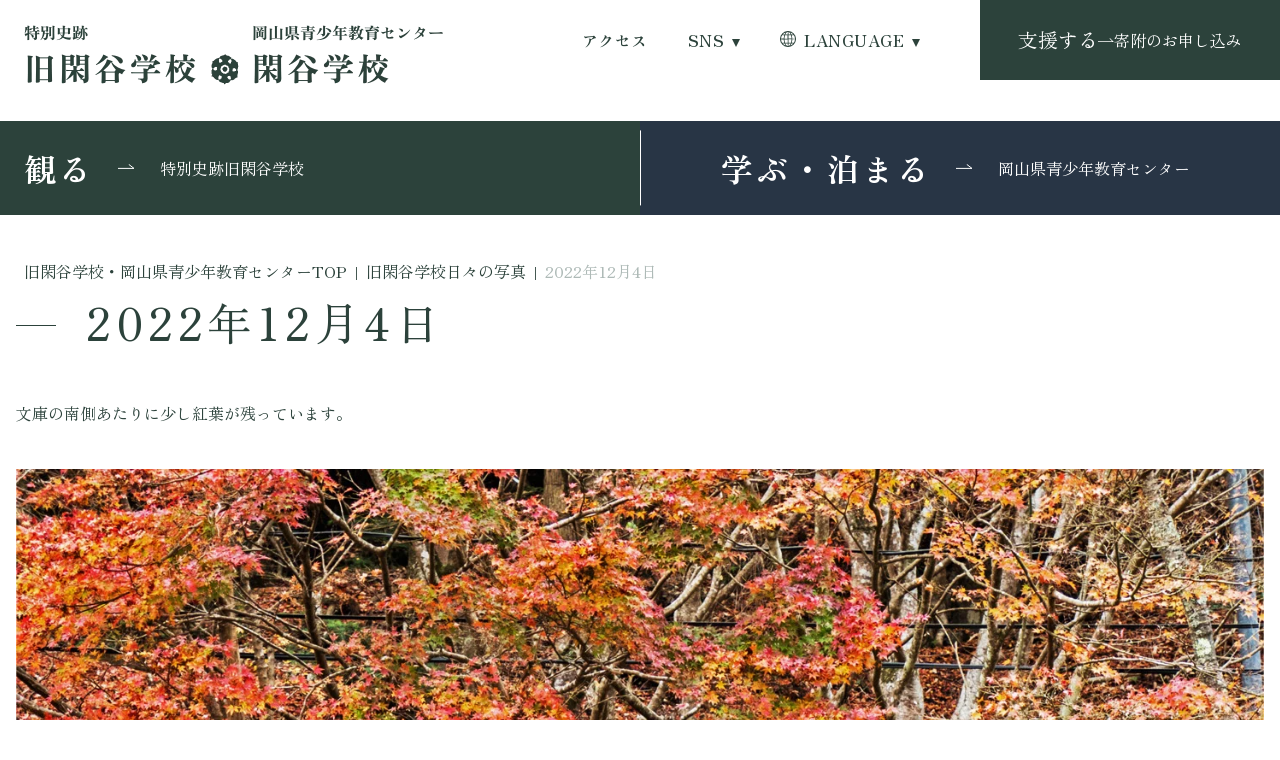

--- FILE ---
content_type: text/html; charset=UTF-8
request_url: https://shizutani.jp/photos/2022%E5%B9%B412%E6%9C%884%E6%97%A5/
body_size: 15034
content:
<!-- header部分の読み込み -->
<!doctype html>
<html lang="ja">

<head>
  <!-- Google Tag Manager -->
  <script>
    (function(w, d, s, l, i) {
      w[l] = w[l] || [];
      w[l].push({
        'gtm.start': new Date().getTime(),
        event: 'gtm.js'
      });
      var f = d.getElementsByTagName(s)[0],
        j = d.createElement(s),
        dl = l != 'dataLayer' ? '&l=' + l : '';
      j.async = true;
      j.src =
        'https://www.googletagmanager.com/gtm.js?id=' + i + dl;
      f.parentNode.insertBefore(j, f);
    })(window, document, 'script', 'dataLayer', 'GTM-5PCPFVK4');
  </script>
  <!-- End Google Tag Manager -->
  <meta charset="UTF-8">
  <meta name="viewport" content="width=device-width,initial-scale=1.0,user-scalable=no">
  <meta name="format-detection" content="telephone=no">
  <meta property="og:type" content="website" />
  <meta property="og:site_name" content="" />
  <meta property="og:image" content="" />
  <meta property="og:title" content="" />
  <meta property="og:url" content="" />
  <meta property="og:description" content="" />
  <meta name="keywords" content="特別史跡旧閑谷学校, 日本遺産">

  <!-- CSS -->
  <link rel="preconnect" href="https://fonts.googleapis.com">
  <link rel="preconnect" href="https://fonts.gstatic.com" crossorigin>
  <link href="https://fonts.googleapis.com/css2?family=Zen+Kaku+Gothic+New:wght@400;500;700&family=Zen+Old+Mincho:wght@400;500;600;700;900&display=swap" rel="stylesheet">
  <link href="https://shizutani.jp/wp-content/themes/Shizutani_Theme/css/reset.css" rel="stylesheet" type="text/css" media="all">
  <link href="https://shizutani.jp/wp-content/themes/Shizutani_Theme/css/style.css" rel="stylesheet" type="text/css" media="all">

  <!-- map generator -->
  <script src="https://code.jquery.com/jquery-1.12.4.min.js" integrity="sha256-ZosEbRLbNQzLpnKIkEdrPv7lOy9C27hHQ+Xp8a4MxAQ=" crossorigin="anonymous"></script>
  <script src="https://cdnjs.cloudflare.com/ajax/libs/jQuery-rwdImageMaps/1.6/jquery.rwdImageMaps.min.js"></script>
  <title>2022年12月4日 - 特別史跡 旧閑谷学校（日本遺産）</title>

		<!-- All in One SEO 4.9.3 - aioseo.com -->
	<meta name="description" content="特別史跡 旧閑谷学校、岡山県青少年教育センター 閑谷学校から日々の写真と出来事をお届けしています。年と月を選択することで、選択した年月の写真をご覧いただけます。" />
	<meta name="robots" content="max-image-preview:large" />
	<meta name="author" content="shizutani"/>
	<link rel="canonical" href="https://shizutani.jp/photos/2022%e5%b9%b412%e6%9c%884%e6%97%a5/" />
	<meta name="generator" content="All in One SEO (AIOSEO) 4.9.3" />
		<meta property="og:locale" content="ja_JP" />
		<meta property="og:site_name" content="特別史跡 旧閑谷学校（日本遺産） - 岡山藩主池田光政により創建された閑谷学校は、現存する特別史跡に指定されています。閑谷学校の伝統を継承する岡山県青少年教育センターは、宿泊研修や日帰り研修等幅広くご利用いただけます。" />
		<meta property="og:type" content="article" />
		<meta property="og:title" content="2022年12月4日 - 特別史跡 旧閑谷学校（日本遺産）" />
		<meta property="og:description" content="特別史跡 旧閑谷学校、岡山県青少年教育センター 閑谷学校から日々の写真と出来事をお届けしています。年と月を選択することで、選択した年月の写真をご覧いただけます。" />
		<meta property="og:url" content="https://shizutani.jp/photos/2022%e5%b9%b412%e6%9c%884%e6%97%a5/" />
		<meta property="article:published_time" content="2022-12-04T02:28:01+09:00" />
		<meta property="article:modified_time" content="2022-12-04T02:28:01+09:00" />
		<meta name="twitter:card" content="summary_large_image" />
		<meta name="twitter:title" content="2022年12月4日 - 特別史跡 旧閑谷学校（日本遺産）" />
		<meta name="twitter:description" content="特別史跡 旧閑谷学校、岡山県青少年教育センター 閑谷学校から日々の写真と出来事をお届けしています。年と月を選択することで、選択した年月の写真をご覧いただけます。" />
		<script type="application/ld+json" class="aioseo-schema">
			{"@context":"https:\/\/schema.org","@graph":[{"@type":"BreadcrumbList","@id":"https:\/\/shizutani.jp\/photos\/2022%e5%b9%b412%e6%9c%884%e6%97%a5\/#breadcrumblist","itemListElement":[{"@type":"ListItem","@id":"https:\/\/shizutani.jp#listItem","position":1,"name":"\u5bb6","item":"https:\/\/shizutani.jp","nextItem":{"@type":"ListItem","@id":"https:\/\/shizutani.jp\/photos\/#listItem","name":"\u65e7\u9591\u8c37\u5b66\u6821\u65e5\u3005\u306e\u5199\u771f"}},{"@type":"ListItem","@id":"https:\/\/shizutani.jp\/photos\/#listItem","position":2,"name":"\u65e7\u9591\u8c37\u5b66\u6821\u65e5\u3005\u306e\u5199\u771f","item":"https:\/\/shizutani.jp\/photos\/","nextItem":{"@type":"ListItem","@id":"https:\/\/shizutani.jp\/photos\/2022%e5%b9%b412%e6%9c%884%e6%97%a5\/#listItem","name":"2022\u5e7412\u67084\u65e5"},"previousItem":{"@type":"ListItem","@id":"https:\/\/shizutani.jp#listItem","name":"\u5bb6"}},{"@type":"ListItem","@id":"https:\/\/shizutani.jp\/photos\/2022%e5%b9%b412%e6%9c%884%e6%97%a5\/#listItem","position":3,"name":"2022\u5e7412\u67084\u65e5","previousItem":{"@type":"ListItem","@id":"https:\/\/shizutani.jp\/photos\/#listItem","name":"\u65e7\u9591\u8c37\u5b66\u6821\u65e5\u3005\u306e\u5199\u771f"}}]},{"@type":"Organization","@id":"https:\/\/shizutani.jp\/#organization","name":"\u7279\u5225\u53f2\u8de1\u65e7\u9591\u8c37\u5b66\u6821","description":"\u5ca1\u5c71\u85e9\u4e3b\u6c60\u7530\u5149\u653f\u306b\u3088\u308a\u5275\u5efa\u3055\u308c\u305f\u9591\u8c37\u5b66\u6821\u306f\u3001\u73fe\u5b58\u3059\u308b\u7279\u5225\u53f2\u8de1\u306b\u6307\u5b9a\u3055\u308c\u3066\u3044\u307e\u3059\u3002\u9591\u8c37\u5b66\u6821\u306e\u4f1d\u7d71\u3092\u7d99\u627f\u3059\u308b\u5ca1\u5c71\u770c\u9752\u5c11\u5e74\u6559\u80b2\u30bb\u30f3\u30bf\u30fc\u306f\u3001\u5bbf\u6cca\u7814\u4fee\u3084\u65e5\u5e30\u308a\u7814\u4fee\u7b49\u5e45\u5e83\u304f\u3054\u5229\u7528\u3044\u305f\u3060\u3051\u307e\u3059\u3002","url":"https:\/\/shizutani.jp\/"},{"@type":"Person","@id":"https:\/\/shizutani.jp\/author\/shizutani\/#author","url":"https:\/\/shizutani.jp\/author\/shizutani\/","name":"shizutani","image":{"@type":"ImageObject","@id":"https:\/\/shizutani.jp\/photos\/2022%e5%b9%b412%e6%9c%884%e6%97%a5\/#authorImage","url":"https:\/\/secure.gravatar.com\/avatar\/676b6b201d902fee12f239311fbe404d06f54acd4b67f5aaebd6a9c2c14882dd?s=96&d=mm&r=g","width":96,"height":96,"caption":"shizutani"}},{"@type":"WebPage","@id":"https:\/\/shizutani.jp\/photos\/2022%e5%b9%b412%e6%9c%884%e6%97%a5\/#webpage","url":"https:\/\/shizutani.jp\/photos\/2022%e5%b9%b412%e6%9c%884%e6%97%a5\/","name":"2022\u5e7412\u67084\u65e5 - \u7279\u5225\u53f2\u8de1 \u65e7\u9591\u8c37\u5b66\u6821\uff08\u65e5\u672c\u907a\u7523\uff09","description":"\u7279\u5225\u53f2\u8de1 \u65e7\u9591\u8c37\u5b66\u6821\u3001\u5ca1\u5c71\u770c\u9752\u5c11\u5e74\u6559\u80b2\u30bb\u30f3\u30bf\u30fc \u9591\u8c37\u5b66\u6821\u304b\u3089\u65e5\u3005\u306e\u5199\u771f\u3068\u51fa\u6765\u4e8b\u3092\u304a\u5c4a\u3051\u3057\u3066\u3044\u307e\u3059\u3002\u5e74\u3068\u6708\u3092\u9078\u629e\u3059\u308b\u3053\u3068\u3067\u3001\u9078\u629e\u3057\u305f\u5e74\u6708\u306e\u5199\u771f\u3092\u3054\u89a7\u3044\u305f\u3060\u3051\u307e\u3059\u3002","inLanguage":"ja","isPartOf":{"@id":"https:\/\/shizutani.jp\/#website"},"breadcrumb":{"@id":"https:\/\/shizutani.jp\/photos\/2022%e5%b9%b412%e6%9c%884%e6%97%a5\/#breadcrumblist"},"author":{"@id":"https:\/\/shizutani.jp\/author\/shizutani\/#author"},"creator":{"@id":"https:\/\/shizutani.jp\/author\/shizutani\/#author"},"image":{"@type":"ImageObject","url":"https:\/\/shizutani.jp\/wp-content\/uploads\/2022\/12\/IMG_4075fs.jpg","@id":"https:\/\/shizutani.jp\/photos\/2022%e5%b9%b412%e6%9c%884%e6%97%a5\/#mainImage","width":1460,"height":2188},"primaryImageOfPage":{"@id":"https:\/\/shizutani.jp\/photos\/2022%e5%b9%b412%e6%9c%884%e6%97%a5\/#mainImage"},"datePublished":"2022-12-04T11:28:01+09:00","dateModified":"2022-12-04T11:28:01+09:00"},{"@type":"WebSite","@id":"https:\/\/shizutani.jp\/#website","url":"https:\/\/shizutani.jp\/","name":"\u7279\u5225\u53f2\u8de1\u65e7\u9591\u8c37\u5b66\u6821","description":"\u5ca1\u5c71\u85e9\u4e3b\u6c60\u7530\u5149\u653f\u306b\u3088\u308a\u5275\u5efa\u3055\u308c\u305f\u9591\u8c37\u5b66\u6821\u306f\u3001\u73fe\u5b58\u3059\u308b\u7279\u5225\u53f2\u8de1\u306b\u6307\u5b9a\u3055\u308c\u3066\u3044\u307e\u3059\u3002\u9591\u8c37\u5b66\u6821\u306e\u4f1d\u7d71\u3092\u7d99\u627f\u3059\u308b\u5ca1\u5c71\u770c\u9752\u5c11\u5e74\u6559\u80b2\u30bb\u30f3\u30bf\u30fc\u306f\u3001\u5bbf\u6cca\u7814\u4fee\u3084\u65e5\u5e30\u308a\u7814\u4fee\u7b49\u5e45\u5e83\u304f\u3054\u5229\u7528\u3044\u305f\u3060\u3051\u307e\u3059\u3002","inLanguage":"ja","publisher":{"@id":"https:\/\/shizutani.jp\/#organization"}}]}
		</script>
		<!-- All in One SEO -->

<link rel='dns-prefetch' href='//ajaxzip3.github.io' />
<link rel='dns-prefetch' href='//code.jquery.com' />
<link rel='dns-prefetch' href='//fonts.googleapis.com' />
<link rel="alternate" title="oEmbed (JSON)" type="application/json+oembed" href="https://shizutani.jp/wp-json/oembed/1.0/embed?url=https%3A%2F%2Fshizutani.jp%2Fphotos%2F2022%25e5%25b9%25b412%25e6%259c%25884%25e6%2597%25a5%2F" />
<link rel="alternate" title="oEmbed (XML)" type="text/xml+oembed" href="https://shizutani.jp/wp-json/oembed/1.0/embed?url=https%3A%2F%2Fshizutani.jp%2Fphotos%2F2022%25e5%25b9%25b412%25e6%259c%25884%25e6%2597%25a5%2F&#038;format=xml" />
		<!-- This site uses the Google Analytics by MonsterInsights plugin v9.11.1 - Using Analytics tracking - https://www.monsterinsights.com/ -->
							<script src="//www.googletagmanager.com/gtag/js?id=G-BQ69ED1HMM"  data-cfasync="false" data-wpfc-render="false" type="text/javascript" async></script>
			<script data-cfasync="false" data-wpfc-render="false" type="text/javascript">
				var mi_version = '9.11.1';
				var mi_track_user = true;
				var mi_no_track_reason = '';
								var MonsterInsightsDefaultLocations = {"page_location":"https:\/\/shizutani.jp\/photos\/2022%E5%B9%B412%E6%9C%884%E6%97%A5\/"};
								if ( typeof MonsterInsightsPrivacyGuardFilter === 'function' ) {
					var MonsterInsightsLocations = (typeof MonsterInsightsExcludeQuery === 'object') ? MonsterInsightsPrivacyGuardFilter( MonsterInsightsExcludeQuery ) : MonsterInsightsPrivacyGuardFilter( MonsterInsightsDefaultLocations );
				} else {
					var MonsterInsightsLocations = (typeof MonsterInsightsExcludeQuery === 'object') ? MonsterInsightsExcludeQuery : MonsterInsightsDefaultLocations;
				}

								var disableStrs = [
										'ga-disable-G-BQ69ED1HMM',
									];

				/* Function to detect opted out users */
				function __gtagTrackerIsOptedOut() {
					for (var index = 0; index < disableStrs.length; index++) {
						if (document.cookie.indexOf(disableStrs[index] + '=true') > -1) {
							return true;
						}
					}

					return false;
				}

				/* Disable tracking if the opt-out cookie exists. */
				if (__gtagTrackerIsOptedOut()) {
					for (var index = 0; index < disableStrs.length; index++) {
						window[disableStrs[index]] = true;
					}
				}

				/* Opt-out function */
				function __gtagTrackerOptout() {
					for (var index = 0; index < disableStrs.length; index++) {
						document.cookie = disableStrs[index] + '=true; expires=Thu, 31 Dec 2099 23:59:59 UTC; path=/';
						window[disableStrs[index]] = true;
					}
				}

				if ('undefined' === typeof gaOptout) {
					function gaOptout() {
						__gtagTrackerOptout();
					}
				}
								window.dataLayer = window.dataLayer || [];

				window.MonsterInsightsDualTracker = {
					helpers: {},
					trackers: {},
				};
				if (mi_track_user) {
					function __gtagDataLayer() {
						dataLayer.push(arguments);
					}

					function __gtagTracker(type, name, parameters) {
						if (!parameters) {
							parameters = {};
						}

						if (parameters.send_to) {
							__gtagDataLayer.apply(null, arguments);
							return;
						}

						if (type === 'event') {
														parameters.send_to = monsterinsights_frontend.v4_id;
							var hookName = name;
							if (typeof parameters['event_category'] !== 'undefined') {
								hookName = parameters['event_category'] + ':' + name;
							}

							if (typeof MonsterInsightsDualTracker.trackers[hookName] !== 'undefined') {
								MonsterInsightsDualTracker.trackers[hookName](parameters);
							} else {
								__gtagDataLayer('event', name, parameters);
							}
							
						} else {
							__gtagDataLayer.apply(null, arguments);
						}
					}

					__gtagTracker('js', new Date());
					__gtagTracker('set', {
						'developer_id.dZGIzZG': true,
											});
					if ( MonsterInsightsLocations.page_location ) {
						__gtagTracker('set', MonsterInsightsLocations);
					}
										__gtagTracker('config', 'G-BQ69ED1HMM', {"forceSSL":"true","link_attribution":"true"} );
										window.gtag = __gtagTracker;										(function () {
						/* https://developers.google.com/analytics/devguides/collection/analyticsjs/ */
						/* ga and __gaTracker compatibility shim. */
						var noopfn = function () {
							return null;
						};
						var newtracker = function () {
							return new Tracker();
						};
						var Tracker = function () {
							return null;
						};
						var p = Tracker.prototype;
						p.get = noopfn;
						p.set = noopfn;
						p.send = function () {
							var args = Array.prototype.slice.call(arguments);
							args.unshift('send');
							__gaTracker.apply(null, args);
						};
						var __gaTracker = function () {
							var len = arguments.length;
							if (len === 0) {
								return;
							}
							var f = arguments[len - 1];
							if (typeof f !== 'object' || f === null || typeof f.hitCallback !== 'function') {
								if ('send' === arguments[0]) {
									var hitConverted, hitObject = false, action;
									if ('event' === arguments[1]) {
										if ('undefined' !== typeof arguments[3]) {
											hitObject = {
												'eventAction': arguments[3],
												'eventCategory': arguments[2],
												'eventLabel': arguments[4],
												'value': arguments[5] ? arguments[5] : 1,
											}
										}
									}
									if ('pageview' === arguments[1]) {
										if ('undefined' !== typeof arguments[2]) {
											hitObject = {
												'eventAction': 'page_view',
												'page_path': arguments[2],
											}
										}
									}
									if (typeof arguments[2] === 'object') {
										hitObject = arguments[2];
									}
									if (typeof arguments[5] === 'object') {
										Object.assign(hitObject, arguments[5]);
									}
									if ('undefined' !== typeof arguments[1].hitType) {
										hitObject = arguments[1];
										if ('pageview' === hitObject.hitType) {
											hitObject.eventAction = 'page_view';
										}
									}
									if (hitObject) {
										action = 'timing' === arguments[1].hitType ? 'timing_complete' : hitObject.eventAction;
										hitConverted = mapArgs(hitObject);
										__gtagTracker('event', action, hitConverted);
									}
								}
								return;
							}

							function mapArgs(args) {
								var arg, hit = {};
								var gaMap = {
									'eventCategory': 'event_category',
									'eventAction': 'event_action',
									'eventLabel': 'event_label',
									'eventValue': 'event_value',
									'nonInteraction': 'non_interaction',
									'timingCategory': 'event_category',
									'timingVar': 'name',
									'timingValue': 'value',
									'timingLabel': 'event_label',
									'page': 'page_path',
									'location': 'page_location',
									'title': 'page_title',
									'referrer' : 'page_referrer',
								};
								for (arg in args) {
																		if (!(!args.hasOwnProperty(arg) || !gaMap.hasOwnProperty(arg))) {
										hit[gaMap[arg]] = args[arg];
									} else {
										hit[arg] = args[arg];
									}
								}
								return hit;
							}

							try {
								f.hitCallback();
							} catch (ex) {
							}
						};
						__gaTracker.create = newtracker;
						__gaTracker.getByName = newtracker;
						__gaTracker.getAll = function () {
							return [];
						};
						__gaTracker.remove = noopfn;
						__gaTracker.loaded = true;
						window['__gaTracker'] = __gaTracker;
					})();
									} else {
										console.log("");
					(function () {
						function __gtagTracker() {
							return null;
						}

						window['__gtagTracker'] = __gtagTracker;
						window['gtag'] = __gtagTracker;
					})();
									}
			</script>
							<!-- / Google Analytics by MonsterInsights -->
		<style id='wp-img-auto-sizes-contain-inline-css' type='text/css'>
img:is([sizes=auto i],[sizes^="auto," i]){contain-intrinsic-size:3000px 1500px}
/*# sourceURL=wp-img-auto-sizes-contain-inline-css */
</style>
<link rel='stylesheet' id='googleFonts_NotoSans-css' href='//fonts.googleapis.com/css2?family=Noto+Sans+JP%3Awght%40400%3B500%3B600%3B700%3B900&#038;display=swap&#038;ver=6.9' type='text/css' media='all' />
<link rel='stylesheet' id='bwFunctionsStylesheet-css' href='https://shizutani.jp/wp-content/plugins/bwp-application/stylesheet.css?v=1768387067&#038;ver=6.9' type='text/css' media='all' />
<link rel='stylesheet' id='bwFunctionsAdminCSS-css' href='https://shizutani.jp/wp-content/plugins/bwp-application/css/admin.css?v=1768387067&#038;ver=6.9' type='text/css' media='all' />
<link rel='stylesheet' id='sbi_styles-css' href='https://shizutani.jp/wp-content/plugins/instagram-feed/css/sbi-styles.min.css?ver=6.10.0' type='text/css' media='all' />
<style id='wp-emoji-styles-inline-css' type='text/css'>

	img.wp-smiley, img.emoji {
		display: inline !important;
		border: none !important;
		box-shadow: none !important;
		height: 1em !important;
		width: 1em !important;
		margin: 0 0.07em !important;
		vertical-align: -0.1em !important;
		background: none !important;
		padding: 0 !important;
	}
/*# sourceURL=wp-emoji-styles-inline-css */
</style>
<link rel='stylesheet' id='wp-block-library-css' href='https://shizutani.jp/wp-includes/css/dist/block-library/style.min.css?ver=6.9' type='text/css' media='all' />
<style id='global-styles-inline-css' type='text/css'>
:root{--wp--preset--aspect-ratio--square: 1;--wp--preset--aspect-ratio--4-3: 4/3;--wp--preset--aspect-ratio--3-4: 3/4;--wp--preset--aspect-ratio--3-2: 3/2;--wp--preset--aspect-ratio--2-3: 2/3;--wp--preset--aspect-ratio--16-9: 16/9;--wp--preset--aspect-ratio--9-16: 9/16;--wp--preset--color--black: #000000;--wp--preset--color--cyan-bluish-gray: #abb8c3;--wp--preset--color--white: #ffffff;--wp--preset--color--pale-pink: #f78da7;--wp--preset--color--vivid-red: #cf2e2e;--wp--preset--color--luminous-vivid-orange: #ff6900;--wp--preset--color--luminous-vivid-amber: #fcb900;--wp--preset--color--light-green-cyan: #7bdcb5;--wp--preset--color--vivid-green-cyan: #00d084;--wp--preset--color--pale-cyan-blue: #8ed1fc;--wp--preset--color--vivid-cyan-blue: #0693e3;--wp--preset--color--vivid-purple: #9b51e0;--wp--preset--gradient--vivid-cyan-blue-to-vivid-purple: linear-gradient(135deg,rgb(6,147,227) 0%,rgb(155,81,224) 100%);--wp--preset--gradient--light-green-cyan-to-vivid-green-cyan: linear-gradient(135deg,rgb(122,220,180) 0%,rgb(0,208,130) 100%);--wp--preset--gradient--luminous-vivid-amber-to-luminous-vivid-orange: linear-gradient(135deg,rgb(252,185,0) 0%,rgb(255,105,0) 100%);--wp--preset--gradient--luminous-vivid-orange-to-vivid-red: linear-gradient(135deg,rgb(255,105,0) 0%,rgb(207,46,46) 100%);--wp--preset--gradient--very-light-gray-to-cyan-bluish-gray: linear-gradient(135deg,rgb(238,238,238) 0%,rgb(169,184,195) 100%);--wp--preset--gradient--cool-to-warm-spectrum: linear-gradient(135deg,rgb(74,234,220) 0%,rgb(151,120,209) 20%,rgb(207,42,186) 40%,rgb(238,44,130) 60%,rgb(251,105,98) 80%,rgb(254,248,76) 100%);--wp--preset--gradient--blush-light-purple: linear-gradient(135deg,rgb(255,206,236) 0%,rgb(152,150,240) 100%);--wp--preset--gradient--blush-bordeaux: linear-gradient(135deg,rgb(254,205,165) 0%,rgb(254,45,45) 50%,rgb(107,0,62) 100%);--wp--preset--gradient--luminous-dusk: linear-gradient(135deg,rgb(255,203,112) 0%,rgb(199,81,192) 50%,rgb(65,88,208) 100%);--wp--preset--gradient--pale-ocean: linear-gradient(135deg,rgb(255,245,203) 0%,rgb(182,227,212) 50%,rgb(51,167,181) 100%);--wp--preset--gradient--electric-grass: linear-gradient(135deg,rgb(202,248,128) 0%,rgb(113,206,126) 100%);--wp--preset--gradient--midnight: linear-gradient(135deg,rgb(2,3,129) 0%,rgb(40,116,252) 100%);--wp--preset--font-size--small: 13px;--wp--preset--font-size--medium: 20px;--wp--preset--font-size--large: 36px;--wp--preset--font-size--x-large: 42px;--wp--preset--spacing--20: 0.44rem;--wp--preset--spacing--30: 0.67rem;--wp--preset--spacing--40: 1rem;--wp--preset--spacing--50: 1.5rem;--wp--preset--spacing--60: 2.25rem;--wp--preset--spacing--70: 3.38rem;--wp--preset--spacing--80: 5.06rem;--wp--preset--shadow--natural: 6px 6px 9px rgba(0, 0, 0, 0.2);--wp--preset--shadow--deep: 12px 12px 50px rgba(0, 0, 0, 0.4);--wp--preset--shadow--sharp: 6px 6px 0px rgba(0, 0, 0, 0.2);--wp--preset--shadow--outlined: 6px 6px 0px -3px rgb(255, 255, 255), 6px 6px rgb(0, 0, 0);--wp--preset--shadow--crisp: 6px 6px 0px rgb(0, 0, 0);}:where(.is-layout-flex){gap: 0.5em;}:where(.is-layout-grid){gap: 0.5em;}body .is-layout-flex{display: flex;}.is-layout-flex{flex-wrap: wrap;align-items: center;}.is-layout-flex > :is(*, div){margin: 0;}body .is-layout-grid{display: grid;}.is-layout-grid > :is(*, div){margin: 0;}:where(.wp-block-columns.is-layout-flex){gap: 2em;}:where(.wp-block-columns.is-layout-grid){gap: 2em;}:where(.wp-block-post-template.is-layout-flex){gap: 1.25em;}:where(.wp-block-post-template.is-layout-grid){gap: 1.25em;}.has-black-color{color: var(--wp--preset--color--black) !important;}.has-cyan-bluish-gray-color{color: var(--wp--preset--color--cyan-bluish-gray) !important;}.has-white-color{color: var(--wp--preset--color--white) !important;}.has-pale-pink-color{color: var(--wp--preset--color--pale-pink) !important;}.has-vivid-red-color{color: var(--wp--preset--color--vivid-red) !important;}.has-luminous-vivid-orange-color{color: var(--wp--preset--color--luminous-vivid-orange) !important;}.has-luminous-vivid-amber-color{color: var(--wp--preset--color--luminous-vivid-amber) !important;}.has-light-green-cyan-color{color: var(--wp--preset--color--light-green-cyan) !important;}.has-vivid-green-cyan-color{color: var(--wp--preset--color--vivid-green-cyan) !important;}.has-pale-cyan-blue-color{color: var(--wp--preset--color--pale-cyan-blue) !important;}.has-vivid-cyan-blue-color{color: var(--wp--preset--color--vivid-cyan-blue) !important;}.has-vivid-purple-color{color: var(--wp--preset--color--vivid-purple) !important;}.has-black-background-color{background-color: var(--wp--preset--color--black) !important;}.has-cyan-bluish-gray-background-color{background-color: var(--wp--preset--color--cyan-bluish-gray) !important;}.has-white-background-color{background-color: var(--wp--preset--color--white) !important;}.has-pale-pink-background-color{background-color: var(--wp--preset--color--pale-pink) !important;}.has-vivid-red-background-color{background-color: var(--wp--preset--color--vivid-red) !important;}.has-luminous-vivid-orange-background-color{background-color: var(--wp--preset--color--luminous-vivid-orange) !important;}.has-luminous-vivid-amber-background-color{background-color: var(--wp--preset--color--luminous-vivid-amber) !important;}.has-light-green-cyan-background-color{background-color: var(--wp--preset--color--light-green-cyan) !important;}.has-vivid-green-cyan-background-color{background-color: var(--wp--preset--color--vivid-green-cyan) !important;}.has-pale-cyan-blue-background-color{background-color: var(--wp--preset--color--pale-cyan-blue) !important;}.has-vivid-cyan-blue-background-color{background-color: var(--wp--preset--color--vivid-cyan-blue) !important;}.has-vivid-purple-background-color{background-color: var(--wp--preset--color--vivid-purple) !important;}.has-black-border-color{border-color: var(--wp--preset--color--black) !important;}.has-cyan-bluish-gray-border-color{border-color: var(--wp--preset--color--cyan-bluish-gray) !important;}.has-white-border-color{border-color: var(--wp--preset--color--white) !important;}.has-pale-pink-border-color{border-color: var(--wp--preset--color--pale-pink) !important;}.has-vivid-red-border-color{border-color: var(--wp--preset--color--vivid-red) !important;}.has-luminous-vivid-orange-border-color{border-color: var(--wp--preset--color--luminous-vivid-orange) !important;}.has-luminous-vivid-amber-border-color{border-color: var(--wp--preset--color--luminous-vivid-amber) !important;}.has-light-green-cyan-border-color{border-color: var(--wp--preset--color--light-green-cyan) !important;}.has-vivid-green-cyan-border-color{border-color: var(--wp--preset--color--vivid-green-cyan) !important;}.has-pale-cyan-blue-border-color{border-color: var(--wp--preset--color--pale-cyan-blue) !important;}.has-vivid-cyan-blue-border-color{border-color: var(--wp--preset--color--vivid-cyan-blue) !important;}.has-vivid-purple-border-color{border-color: var(--wp--preset--color--vivid-purple) !important;}.has-vivid-cyan-blue-to-vivid-purple-gradient-background{background: var(--wp--preset--gradient--vivid-cyan-blue-to-vivid-purple) !important;}.has-light-green-cyan-to-vivid-green-cyan-gradient-background{background: var(--wp--preset--gradient--light-green-cyan-to-vivid-green-cyan) !important;}.has-luminous-vivid-amber-to-luminous-vivid-orange-gradient-background{background: var(--wp--preset--gradient--luminous-vivid-amber-to-luminous-vivid-orange) !important;}.has-luminous-vivid-orange-to-vivid-red-gradient-background{background: var(--wp--preset--gradient--luminous-vivid-orange-to-vivid-red) !important;}.has-very-light-gray-to-cyan-bluish-gray-gradient-background{background: var(--wp--preset--gradient--very-light-gray-to-cyan-bluish-gray) !important;}.has-cool-to-warm-spectrum-gradient-background{background: var(--wp--preset--gradient--cool-to-warm-spectrum) !important;}.has-blush-light-purple-gradient-background{background: var(--wp--preset--gradient--blush-light-purple) !important;}.has-blush-bordeaux-gradient-background{background: var(--wp--preset--gradient--blush-bordeaux) !important;}.has-luminous-dusk-gradient-background{background: var(--wp--preset--gradient--luminous-dusk) !important;}.has-pale-ocean-gradient-background{background: var(--wp--preset--gradient--pale-ocean) !important;}.has-electric-grass-gradient-background{background: var(--wp--preset--gradient--electric-grass) !important;}.has-midnight-gradient-background{background: var(--wp--preset--gradient--midnight) !important;}.has-small-font-size{font-size: var(--wp--preset--font-size--small) !important;}.has-medium-font-size{font-size: var(--wp--preset--font-size--medium) !important;}.has-large-font-size{font-size: var(--wp--preset--font-size--large) !important;}.has-x-large-font-size{font-size: var(--wp--preset--font-size--x-large) !important;}
/*# sourceURL=global-styles-inline-css */
</style>

<style id='classic-theme-styles-inline-css' type='text/css'>
/*! This file is auto-generated */
.wp-block-button__link{color:#fff;background-color:#32373c;border-radius:9999px;box-shadow:none;text-decoration:none;padding:calc(.667em + 2px) calc(1.333em + 2px);font-size:1.125em}.wp-block-file__button{background:#32373c;color:#fff;text-decoration:none}
/*# sourceURL=/wp-includes/css/classic-themes.min.css */
</style>
<link rel='stylesheet' id='spider-css' href='https://shizutani.jp/wp-content/plugins/snow-monkey-blocks/dist/packages/spider/dist/css/spider.css?ver=1766087767' type='text/css' media='all' />
<link rel='stylesheet' id='snow-monkey-blocks-css' href='https://shizutani.jp/wp-content/plugins/snow-monkey-blocks/dist/css/blocks.css?ver=1766087767' type='text/css' media='all' />
<link rel='stylesheet' id='sass-basis-css' href='https://shizutani.jp/wp-content/plugins/snow-monkey-blocks/dist/css/fallback.css?ver=1766087767' type='text/css' media='all' />
<link rel='stylesheet' id='snow-monkey-blocks/nopro-css' href='https://shizutani.jp/wp-content/plugins/snow-monkey-blocks/dist/css/nopro.css?ver=1766087767' type='text/css' media='all' />
<link rel='stylesheet' id='snow-monkey-editor-css' href='https://shizutani.jp/wp-content/plugins/snow-monkey-editor/dist/css/app.css?ver=1763711748' type='text/css' media='all' />
<link rel='stylesheet' id='snow-monkey-editor@front-css' href='https://shizutani.jp/wp-content/plugins/snow-monkey-editor/dist/css/front.css?ver=1763711748' type='text/css' media='all' />
<link rel='stylesheet' id='snow-monkey-forms-css' href='https://shizutani.jp/wp-content/plugins/snow-monkey-forms/dist/css/app.css?ver=1767426942' type='text/css' media='all' />
<link rel='stylesheet' id='snow-monkey-blocks-spider-slider-style-css' href='https://shizutani.jp/wp-content/plugins/snow-monkey-blocks/dist/blocks/spider-slider/style-index.css?ver=1766087767' type='text/css' media='all' />
<link rel='stylesheet' id='contact-form-7-css' href='https://shizutani.jp/wp-content/plugins/contact-form-7/includes/css/styles.css?ver=6.1.4' type='text/css' media='all' />
<link rel='stylesheet' id='snow-monkey-editor@view-css' href='https://shizutani.jp/wp-content/plugins/snow-monkey-editor/dist/css/view.css?ver=1763711748' type='text/css' media='all' />
<link rel='stylesheet' id='wp-pagenavi-css' href='https://shizutani.jp/wp-content/plugins/wp-pagenavi/pagenavi-css.css?ver=2.70' type='text/css' media='all' />
<link rel='stylesheet' id='usces_default_css-css' href='https://shizutani.jp/wp-content/plugins/usc-e-shop/css/usces_default.css?ver=2.10.6.2408191' type='text/css' media='all' />
<link rel='stylesheet' id='dashicons-css' href='https://shizutani.jp/wp-includes/css/dashicons.min.css?ver=6.9' type='text/css' media='all' />
<link rel='stylesheet' id='usces_cart_css-css' href='https://shizutani.jp/wp-content/plugins/usc-e-shop/css/usces_cart.css?ver=2.10.6.2408191' type='text/css' media='all' />
<script type="text/javascript" src="//code.jquery.com/jquery-3.7.1.js?ver=3.7.1" id="jquery-js"></script>
<script type="text/javascript" src="https://shizutani.jp/wp-content/plugins/google-analytics-for-wordpress/assets/js/frontend-gtag.min.js?ver=9.11.1" id="monsterinsights-frontend-script-js" async="async" data-wp-strategy="async"></script>
<script data-cfasync="false" data-wpfc-render="false" type="text/javascript" id='monsterinsights-frontend-script-js-extra'>/* <![CDATA[ */
var monsterinsights_frontend = {"js_events_tracking":"true","download_extensions":"doc,pdf,ppt,zip,xls,docx,pptx,xlsx","inbound_paths":"[{\"path\":\"\\\/go\\\/\",\"label\":\"affiliate\"},{\"path\":\"\\\/recommend\\\/\",\"label\":\"affiliate\"}]","home_url":"https:\/\/shizutani.jp","hash_tracking":"false","v4_id":"G-BQ69ED1HMM"};/* ]]> */
</script>
<script type="text/javascript" src="https://shizutani.jp/wp-content/plugins/snow-monkey-blocks/dist/js/fontawesome-all.js?ver=1766087767" id="fontawesome6-js" defer="defer" data-wp-strategy="defer"></script>
<script type="text/javascript" src="https://shizutani.jp/wp-content/plugins/snow-monkey-blocks/dist/packages/spider/dist/js/spider.js?ver=1766087767" id="spider-js" defer="defer" data-wp-strategy="defer"></script>
<script type="text/javascript" src="https://shizutani.jp/wp-content/plugins/snow-monkey-editor/dist/js/app.js?ver=1763711748" id="snow-monkey-editor-js" defer="defer" data-wp-strategy="defer"></script>
<link rel="https://api.w.org/" href="https://shizutani.jp/wp-json/" /><link rel="alternate" title="JSON" type="application/json" href="https://shizutani.jp/wp-json/wp/v2/photos/12090" /><link rel="EditURI" type="application/rsd+xml" title="RSD" href="https://shizutani.jp/xmlrpc.php?rsd" />
<meta name="generator" content="WordPress 6.9" />
<link rel='shortlink' href='https://shizutani.jp/?p=12090' />
<link rel="icon" href="https://shizutani.jp/wp-content/uploads/2024/03/cropped-faviconV2-32x32.png" sizes="32x32" />
<link rel="icon" href="https://shizutani.jp/wp-content/uploads/2024/03/cropped-faviconV2-192x192.png" sizes="192x192" />
<link rel="apple-touch-icon" href="https://shizutani.jp/wp-content/uploads/2024/03/cropped-faviconV2-180x180.png" />
<meta name="msapplication-TileImage" content="https://shizutani.jp/wp-content/uploads/2024/03/cropped-faviconV2-270x270.png" />
</head>

<body class="wp-singular photos-template-default single single-photos postid-12090 single-format-standard wp-theme-Shizutani_Theme">
  <!-- Google Tag Manager (noscript) -->
  <noscript><iframe src="https://www.googletagmanager.com/ns.html?id=GTM-5PCPFVK4" height="0" width="0" style="display:none;visibility:hidden"></iframe></noscript>
  <!-- End Google Tag Manager (noscript) -->

  <!-- header -->
  <header class="l-header" role="banner">
    <div class="l-header__top">
      <p class="l-header__logo">
        <a href="https://shizutani.jp"><img src="https://shizutani.jp/wp-content/themes/Shizutani_Theme/img/logo.png" alt="特別史跡旧閑谷学校 岡山県青少年教育センター閑谷学校 " width="420" height="160"></a>
      </p>
      <div class="l-header__sub-menu">
        <ul class="l-header__links access">
          <li>
            <a href="https://shizutani.jp/access" class="parent">アクセス</a>
          </li>
        </ul>
        <ul class="l-header__links list-sns">
          <li>
            <a href="" class="parent">SNS</a>
            <ul class="drop-menu">
              <li><a target="_blank" href="https://www.instagram.com/former_shizutani_school/?hl=ja">Instagram</a></li>
              <li><a target="_blank" href="https://www.youtube.com/channel/UC0xv-OTjyr0nsMoq26Hg8RA/videos?view_as=subscriber">YouTube</a></li>
              <li><a target="_blank" href="https://www.facebook.com/shizutani.gakko/">Facebook</a></li>
              <li><a target="_blank" href="https://page.line.me/534tocyi">LINE</a></li>
            </ul>
          </li>
        </ul>
        <ul class="l-header__links list-language">
          <li>
            <a href="" class="parent">LANGUAGE</a>
            <ul class="drop-menu">
              <li><a href="https://shizutani.jp/english">English</a></li>
              <li><a href="https://shizutani.jp/korean">한국어</a></li>
              <li><a href="https://shizutani.jp/simplified-chinese">中文（简体）</a></li>
              <li><a href="https://shizutani.jp/traditional-chinese">中文（繁體）</a></li>
              <li><a href="https://shizutani.jp/french">Français</a></li>
            </ul>
          </li>
        </ul>
        <p class="l-header__support">
          <a href="https://shizutani.jp/fund-raise">
            <span class="ttl">支援する</span>
            <span class="text">寄附のお申し込み</span>
          </a>
        </p>
      </div>

      <nav class="l-header__nav">

        <p class="l-header__support">
          <a href="https://shizutani.jp/appreciate" class="second-nav-menu miru">
            <span class="ttl">観る</span>
            <span class="text">特別史跡旧閑谷学校</span>
          </a>
          <a href="https://shizutani.jp/study-stay" class="second-nav-menu manabu">
            <span class="ttl">学ぶ・泊まる</span>
            <span class="text">岡山県青少年教育センター</span>
          </a>
          <a href="https://shizutani.jp/fund-raise" class="second-nav-menu shien">
            <span class="ttl">支援する</span>
            <span class="text">寄附のお申し込み</span>
          </a>
        </p>

        <div class="header-hb-info-buttons">
          <a href="https://shizutani.jp#top-news" class="header-hb-info-button">お知らせ</a>
          <a href="https://shizutani.jp#top-event" class="header-hb-info-button">イベント情報</a>
          <a href="https://shizutani.jp/access" class="header-hb-info-button">アクセス</a>
        </div>

        <ul class="l-header__links list-language">
          <li>
            <a href="" class="parent">LANGUAGE</a>
            <ul class="menu">
              <li><a href="https://shizutani.jp/english">English</a></li>
              <li><a href="https://shizutani.jp/korean">한국어</a></li>
              <li><a href="https://shizutani.jp/simplified-chinese">中文（简体）</a></li>
              <li><a href="https://shizutani.jp/traditional-chinese">中文（繁體）</a></li>
              <li><a href="https://shizutani.jp/french">Français</a></li>
            </ul>
          </li>
        </ul>
        <ul class="l-header__links list-sns">
          <li>
            <a href="" class="parent">SNS</a>
            <ul class="menu">
              <li><a target="_blank" href="https://www.instagram.com/former_shizutani_school/?hl=ja"><img src="https://shizutani.jp/wp-content/themes/Shizutani_Theme/img/icon_ig.svg" alt=""></a></li>
              <li><a target="_blank" href="https://www.youtube.com/channel/UC0xv-OTjyr0nsMoq26Hg8RA/videos?view_as=subscriber"><img src="https://shizutani.jp/wp-content/themes/Shizutani_Theme/img/icon_youtube.svg" alt=""></a></li>
              <li><a target="_blank" href="https://www.facebook.com/shizutani.gakko/"><img src="https://shizutani.jp/wp-content/themes/Shizutani_Theme/img/icon_fb.svg" alt=""></a></li>
              <li><a target="_blank" href="https://page.line.me/534tocyi"><img src="https://shizutani.jp/wp-content/themes/Shizutani_Theme/img/icon_line.svg" alt=""></a></li>
            </ul>
          </li>
        </ul>

      </nav>
    </div>

          <div class="second-header other display-pc">
        <div class="second-header-container">
          <div class="second-header-left">
            <a href="https://shizutani.jp/appreciate">
              <div class="second-header-content">
                <div class="second-menu-title">
                  <span class="second-menu-title-jp">観る</span>
                  <span class="second-menu-title-arrow"><img src="https://shizutani.jp/wp-content/themes/Shizutani_Theme/img/second-header-arrow.png" alt="矢印" class="second-menu-arrow"></span>
                  <div class="second-menu-other">特別史跡旧閑谷学校</div>
                </div>
              </div>
            </a>
          </div>
          <div class="second-header-right">
            <a href="https://shizutani.jp/study-stay">
              <div class="second-header-content">
                <div class="second-menu-title">
                  <span class="second-menu-title-jp">学ぶ・泊まる</span>
                  <span class="second-menu-title-arrow"><img src="https://shizutani.jp/wp-content/themes/Shizutani_Theme/img/second-header-arrow.png" alt="矢印" class="second-menu-arrow"></span>
                  <div class="second-menu-other">岡山県青少年教育センター</div>
                </div>
              </div>
            </a>
          </div>
        </div>
      </div>
    

    <button class="c-hamburger js-menu-btn">
      <span></span>
      <span></span>
      <span></span>
    </button>
  </header>




  <!-- header end-->

<div class="breadcrumbs">
  <span property="itemListElement" typeof="ListItem"><a property="item" typeof="WebPage" title="特別史跡 旧閑谷学校（日本遺産）へ移動する" href="https://shizutani.jp" class="home" ><span property="name">旧閑谷学校・岡山県青少年教育センターTOP</span></a><meta property="position" content="1"></span><span class="breadcrumbs-div">|</span><span property="itemListElement" typeof="ListItem"><a property="item" typeof="WebPage" title="旧閑谷学校日々の写真へ移動する" href="https://shizutani.jp/photos/" class="archive post-photos-archive" ><span property="name">旧閑谷学校日々の写真</span></a><meta property="position" content="2"></span><span class="breadcrumbs-div">|</span><span property="itemListElement" typeof="ListItem"><span property="name" class="post post-photos current-item">2022年12月4日</span><meta property="url" content="https://shizutani.jp/photos/2022%e5%b9%b412%e6%9c%884%e6%97%a5/"><meta property="position" content="3"></span></div>

<section class="wp-block-snow-monkey-blocks-section smb-section smb-section--left smb-section--fit mv-2nd">
  <div class="smb-section__inner">
    <div class="c-container">
      <div class="smb-section__contents-wrapper smb-section__contents-wrapper--left">
        <div class="smb-section__header">
          <div class="smb-section__subtitle"></div>
          <h1 class="smb-section__title">2022年12月4日</h1>
        </div>
        <div class="smb-section__body"></div>
      </div>
    </div>
  </div>
</section>

<section class="wp-block-snow-monkey-blocks-section smb-section smb-section--fit">
  <div class="smb-section__inner">
    <div class="c-container">
      <div class="smb-section__contents-wrapper">
        <div class="smb-section__body">
          <main class="single-content">
            <section class="">
              <div class="">
                <div class="">
                  <article class="single-content">
                    <p>文庫の南側あたりに少し紅葉が残っています。</p>
                    <img src="https://shizutani.jp/wp-content/uploads/2022/12/IMG_4075fs.jpg" alt="" class="photos-eyecatch-single">
                  </article>
                </div>
              </div>
            </section>
          </main>
        </div>
      </div>
    </div>
  </div>
</section>


<!-- footer部分の読み込み -->
<!-- footer -->
<footer class="l-footer" role="contentinfo">
  <a href="#" id="goToTop" class="l-footer__toTop">page top</a>
  <div class="l-footer__top">
    <div class="l-wrap">
      <div class="p-donations__ttl">
        <h2 class="c-ttl">
          <span class="en">donations</span>
          <span class="jp">ご寄附のお願い</span>
        </h2>
      </div>
      <!-- <p class="c-desc">
        公益財団法人特別史跡旧閑谷学校顕彰保存会では、従来から特別史跡旧閑谷学校において、国宝の講堂を始め、重要文化財や史跡内の樹木等の維持管理を行っておりますが、平成24年度から公益財団法人になったのを契機に、備前市はもとより岡山県の観光シンボルでもある旧閑谷学校の魅力を向上し、ご来場の皆様に喜んでいただける施設とするため、より積極的に環境整備に取り組んでまいりたいと考えております。
      </p>
      <p class="c-desc">
        つきましては、旧閑谷学校を愛する企業や各種団体、そして市民県民の皆様方にこの趣旨をご理解いただき、これらの費用の一部について広くご支援とご協力を賜りたく存じます。<br>皆様方には、出費御多端のおり、誠に恐縮に存じますが、なにとぞこの趣旨にご賛同いただき、格別のご高配を賜りますよう心からお願い申し上げます。
      </p> -->
      <p class="c-btn"><a href="https://shizutani.jp/fund-raise">寄附金のお申し込み</a></p>
    </div>
  </div>

  <div class="l-footer__menu">
    <div class="l-footer__wrap">
      <p class="l-footer__logo"><a href=""><img src="https://shizutani.jp/wp-content/themes/Shizutani_Theme/img/logo.png" alt="" width="420" height="160"></a></p>
      <div class="l-footer__sitemap">
        <ul class="list">
          <li>
            <a href="https://shizutani.jp/appreciate" class="nav-parent">
              <span class="ttl">観る</span>
              <span class="text">特別史跡旧閑谷学校</span>
            </a>
            <ul class="nav-childern">
              <li><a href="https://shizutani.jp/japanese">旧閑谷学校の概要</a></li>
              <li><a href="https://shizutani.jp/entrance">旧閑谷学校入場案内</a></li>
              <li><a href="https://shizutani.jp/ja-map">史跡各所案内</a></li>
              <li><a href="https://shizutani.jp/souvenir">お土産販売</a></li>
              <li><a href="https://shizutani.jp/newspaper">閑谷かわら版</a></li>
              <li><a href="https://shizutani.jp/research">閑谷学校研究</a></li>
              <li><a href="https://shizutani.jp/historic-schedule">特別史跡旧閑谷学校 年間スケジュール</a></li>
            </ul>
          </li>
        </ul>

        <ul class="list">
          <li>
            <a href="https://shizutani.jp/study-stay" class="nav-parent">
              <span class="ttl">学ぶ・泊まる</span>
              <span class="text">青少年教育センター</span>
            </a>
            <ul class="nav-childern">
              <li><a href="https://shizutani.jp/institution-overview">センターについて</a></li>
              <li><a href="https://shizutani.jp/guidance">宿泊・日帰り利用について</a></li>
              <li><a href="https://shizutani.jp/institution-guide">施設設備について</a></li>
              <li><a href="https://shizutani.jp/programs">研修プログラムについて</a></li>
              <li><a href="https://shizutani.jp/食事について">食事について</a></li>
              <li><a href="https://shizutani.jp/ガイドブック/">青少年教育センターガイドブック</a></li>
              <li><a href="https://shizutani.jp/12514-2/">施設利用料金</a></li>
              <li><a href="https://shizutani.jp/書類一覧-2/">書類一覧</a></li>
              <!-- <li><a href="https://shizutani.jp/event_center/12493-2/">今日の研修</a></li> -->
              <li><a href="https://shizutani.jp/施設利用アンケート/">施設利用アンケート</a></li>
            </ul>
          </li>
        </ul>

        <ul class="list">
          <li>
            <a href="https://shizutani.jp/fund-raise" class="nav-parent">
              <span class="ttl">支援する</span>
              <span class="text">ご寄付のお願い</span>
            </a>
          </li>
          <li class="nav-menu">
            <a href="#" class="nav-parent"><span class="ttl">メニュー</span></a>
            <ul class="nav-childern">
              <li><a href="https://shizutani.jp/category/news/">史跡からのお知らせ</a></li>
              <li><a href="https://shizutani.jp/photos/">旧閑谷学校日々の写真</a></li>
              <li><a href="https://shizutani.jp/access">アクセス</a></li>
              <li><a href="https://shizutani.jp/contact">お問い合わせ</a></li>
              <li><a href="https://shizutani.jp/よくあるご質問">よくあるご質問</a></li>
              <li><a href="https://shizutani.jp/site-map">サイトマップ</a></li>
            </ul>
          </li>
        </ul>
      </div>
    </div>
  </div>

  <div class="l-footer__info">
    <div class="l-footer__wrap">
      <div class="l-footer__fbox">
        <div class="l-footer__block">
          <p class="info__ttl">特別史跡旧閑谷学校</p>
          <p class="info__text">〒705-0036 岡山県備前市閑谷784</p>
          <p class="info__text">【保存会事務局】<br>
            TEL：0869-67-9900<br>
            FAX：0869-67-1645<br>
            Mail：hozonkai@shizutani.jp</p>
          <p class="info__text">【史跡受付】<br>
            TEL：0869-67-1436<br>
            FAX：0869-67-1436<br>
            Mail：uketsuke@shizutani.jp
          </p>
        </div>

        <div class="l-footer__block">
          <p class="info__ttl">岡山県青少年教育センター閑谷学校</p>
          <p class="info__text">〒705-0036　岡山県備前市閑谷784</p>
          <p class="info__text">
            TEL：0869-67-1427<br>
            FAX：0869-67-1645<br>
            Mail：info@shizutani.jp
          </p>
          <p class="info__text"><a target="_blank" href="https://maps.app.goo.gl/qGtziYVyWVHLQ5Q88" class="c-link-ex">GoogleMap</a></p>
        </div>

        <div class="l-footer__block">
          <p class="info__ttl">言語選択</p>
          <ul class="language__list">
            <li><a href="https://shizutani.jp/english">English</a></li>
            <li><a href="https://shizutani.jp/korean">한국어</a></li>
            <li><a href="https://shizutani.jp/simplified-chinese">中文（简体）</a></li>
            <li><a href="https://shizutani.jp/traditional-chinese">中文（繁體）</a></li>
            <li><a href="https://shizutani.jp/french">Français</a></li>
          </ul>
        </div>
      </div>

      <div class="l-footer__fbox fbox2">
        <ul class="l-footer__sns">
          <li><a target="_blank" href="https://www.instagram.com/former_shizutani_school/?hl=ja"><img src="https://shizutani.jp/wp-content/themes/Shizutani_Theme/img/icon_ig.svg" alt=""></a></li>
          <li><a target="_blank" href="https://www.youtube.com/channel/UC0xv-OTjyr0nsMoq26Hg8RA/videos?view_as=subscriber"><img src="https://shizutani.jp/wp-content/themes/Shizutani_Theme/img/icon_youtube.svg" alt=""></a></li>
          <li><a target="_blank" href="https://www.facebook.com/shizutani.gakko/"><img src="https://shizutani.jp/wp-content/themes/Shizutani_Theme/img/icon_fb.svg" alt=""></a></li>
          <li><a target="_blank" href="https://page.line.me/534tocyi"><img src="https://shizutani.jp/wp-content/themes/Shizutani_Theme/img/icon_line.svg" alt=""></a></li>
        </ul>

        <ul class="l-footer__bnr">
          <li><a target="_blank" href="https://www.okayama-kanko.jp/"><img src="https://shizutani.jp/wp-content/themes/Shizutani_Theme/img/bnr_1.jpg" alt="" width="190" height="60"></a></li>
          <li><a target="_blank" href="https://www.city.bizen.okayama.jp/site/sizutani/6997.html"><img src="https://shizutani.jp/wp-content/themes/Shizutani_Theme/img/bnr_2.jpg" alt="" width="190" height="60"></a></li>
          <li><a target="_blank" href="https://japan-heritage.bunka.go.jp/ja/"><img src="https://shizutani.jp/wp-content/themes/Shizutani_Theme/img/bnr_3.jpg" alt="" width="65" height="125"></a></li>
        </ul>
      </div>

    </div>
  </div>
  <div class="l-footer__bottom">
    <div class="l-footer__wrap">
      <ul class="list">
        <li><a href="https://shizutani.jp/privacy-policy">プライバシーポリシー</a></li>
        <li><a href="https://shizutani.jp/guide">特定商取引法表示</a></li>
        <li><a href="https://shizutani.jp/category/item/">オンラインショップ</a></li>
      </ul>
      <p class="l-footer__copy"><small>(c)All Rights Reserved 公益財団法人　特別史跡旧閑谷学校顕彰保存会.</small></p>
    </div>
  </div>
</footer>
<script type="speculationrules">
{"prefetch":[{"source":"document","where":{"and":[{"href_matches":"/*"},{"not":{"href_matches":["/wp-*.php","/wp-admin/*","/wp-content/uploads/*","/wp-content/*","/wp-content/plugins/*","/wp-content/themes/Shizutani_Theme/*","/*\\?(.+)"]}},{"not":{"selector_matches":"a[rel~=\"nofollow\"]"}},{"not":{"selector_matches":".no-prefetch, .no-prefetch a"}}]},"eagerness":"conservative"}]}
</script>
	<script type='text/javascript'>
		uscesL10n = {
			
			'ajaxurl': "https://shizutani.jp/wp-admin/admin-ajax.php",
			'loaderurl': "https://shizutani.jp/wp-content/plugins/usc-e-shop/images/loading.gif",
			'post_id': "12090",
			'cart_number': "16779",
			'is_cart_row': false,
			'opt_esse': new Array(  ),
			'opt_means': new Array(  ),
			'mes_opts': new Array(  ),
			'key_opts': new Array(  ),
			'previous_url': "https://shizutani.jp",
			'itemRestriction': "",
			'itemOrderAcceptable': "0",
			'uscespage': "",
			'uscesid': "MGNmMzFmNjExOWVlMjY3NWY5OGVmMWQ0NDc2N2VjMDFkM2ZiNmZjOTAwMjE4NTE3X2FjdGluZ18wX0E%3D",
			'wc_nonce': "e5aa8b2f69"
		}
	</script>
	<script type='text/javascript' src='https://shizutani.jp/wp-content/plugins/usc-e-shop/js/usces_cart.js'></script>
<!-- Welcart version : v2.10.6.2408191 -->
<!-- Instagram Feed JS -->
<script type="text/javascript">
var sbiajaxurl = "https://shizutani.jp/wp-admin/admin-ajax.php";
</script>
<script type="text/javascript" src="//ajaxzip3.github.io/ajaxzip3.js?ver=6.9" id="ajaxzip3JS-js"></script>
<script type="text/javascript" src="https://shizutani.jp/wp-content/plugins/bwp-application/js/admin.js?v=1768387067&amp;ver=6.9" id="bwpApplicarionAdminJS-js"></script>
<script type="text/javascript" src="https://shizutani.jp/wp-includes/js/dist/hooks.min.js?ver=dd5603f07f9220ed27f1" id="wp-hooks-js"></script>
<script type="text/javascript" src="https://shizutani.jp/wp-includes/js/dist/i18n.min.js?ver=c26c3dc7bed366793375" id="wp-i18n-js"></script>
<script type="text/javascript" id="wp-i18n-js-after">
/* <![CDATA[ */
wp.i18n.setLocaleData( { 'text direction\u0004ltr': [ 'ltr' ] } );
wp.i18n.setLocaleData( { 'text direction\u0004ltr': [ 'ltr' ] } );
//# sourceURL=wp-i18n-js-after
/* ]]> */
</script>
<script type="text/javascript" src="https://shizutani.jp/wp-content/plugins/contact-form-7/includes/swv/js/index.js?ver=6.1.4" id="swv-js"></script>
<script type="text/javascript" id="contact-form-7-js-translations">
/* <![CDATA[ */
( function( domain, translations ) {
	var localeData = translations.locale_data[ domain ] || translations.locale_data.messages;
	localeData[""].domain = domain;
	wp.i18n.setLocaleData( localeData, domain );
} )( "contact-form-7", {"translation-revision-date":"2025-11-30 08:12:23+0000","generator":"GlotPress\/4.0.3","domain":"messages","locale_data":{"messages":{"":{"domain":"messages","plural-forms":"nplurals=1; plural=0;","lang":"ja_JP"},"This contact form is placed in the wrong place.":["\u3053\u306e\u30b3\u30f3\u30bf\u30af\u30c8\u30d5\u30a9\u30fc\u30e0\u306f\u9593\u9055\u3063\u305f\u4f4d\u7f6e\u306b\u7f6e\u304b\u308c\u3066\u3044\u307e\u3059\u3002"],"Error:":["\u30a8\u30e9\u30fc:"]}},"comment":{"reference":"includes\/js\/index.js"}} );
//# sourceURL=contact-form-7-js-translations
/* ]]> */
</script>
<script type="text/javascript" id="contact-form-7-js-before">
/* <![CDATA[ */
var wpcf7 = {
    "api": {
        "root": "https:\/\/shizutani.jp\/wp-json\/",
        "namespace": "contact-form-7\/v1"
    }
};
//# sourceURL=contact-form-7-js-before
/* ]]> */
</script>
<script type="text/javascript" src="https://shizutani.jp/wp-content/plugins/contact-form-7/includes/js/index.js?ver=6.1.4" id="contact-form-7-js"></script>
<script type="text/javascript" id="snow-monkey-forms-js-before">
/* <![CDATA[ */
var snowmonkeyforms = {"view_json_url":"https:\/\/shizutani.jp\/wp-json\/snow-monkey-form\/v1\/view?ver=1768387067","nonce":"a6b3e998d4"}
//# sourceURL=snow-monkey-forms-js-before
/* ]]> */
</script>
<script type="text/javascript" src="https://shizutani.jp/wp-content/plugins/snow-monkey-forms/dist/js/app.js?ver=1767426942" id="snow-monkey-forms-js"></script>
<script id="wp-emoji-settings" type="application/json">
{"baseUrl":"https://s.w.org/images/core/emoji/17.0.2/72x72/","ext":".png","svgUrl":"https://s.w.org/images/core/emoji/17.0.2/svg/","svgExt":".svg","source":{"concatemoji":"https://shizutani.jp/wp-includes/js/wp-emoji-release.min.js?ver=6.9"}}
</script>
<script type="module">
/* <![CDATA[ */
/*! This file is auto-generated */
const a=JSON.parse(document.getElementById("wp-emoji-settings").textContent),o=(window._wpemojiSettings=a,"wpEmojiSettingsSupports"),s=["flag","emoji"];function i(e){try{var t={supportTests:e,timestamp:(new Date).valueOf()};sessionStorage.setItem(o,JSON.stringify(t))}catch(e){}}function c(e,t,n){e.clearRect(0,0,e.canvas.width,e.canvas.height),e.fillText(t,0,0);t=new Uint32Array(e.getImageData(0,0,e.canvas.width,e.canvas.height).data);e.clearRect(0,0,e.canvas.width,e.canvas.height),e.fillText(n,0,0);const a=new Uint32Array(e.getImageData(0,0,e.canvas.width,e.canvas.height).data);return t.every((e,t)=>e===a[t])}function p(e,t){e.clearRect(0,0,e.canvas.width,e.canvas.height),e.fillText(t,0,0);var n=e.getImageData(16,16,1,1);for(let e=0;e<n.data.length;e++)if(0!==n.data[e])return!1;return!0}function u(e,t,n,a){switch(t){case"flag":return n(e,"\ud83c\udff3\ufe0f\u200d\u26a7\ufe0f","\ud83c\udff3\ufe0f\u200b\u26a7\ufe0f")?!1:!n(e,"\ud83c\udde8\ud83c\uddf6","\ud83c\udde8\u200b\ud83c\uddf6")&&!n(e,"\ud83c\udff4\udb40\udc67\udb40\udc62\udb40\udc65\udb40\udc6e\udb40\udc67\udb40\udc7f","\ud83c\udff4\u200b\udb40\udc67\u200b\udb40\udc62\u200b\udb40\udc65\u200b\udb40\udc6e\u200b\udb40\udc67\u200b\udb40\udc7f");case"emoji":return!a(e,"\ud83e\u1fac8")}return!1}function f(e,t,n,a){let r;const o=(r="undefined"!=typeof WorkerGlobalScope&&self instanceof WorkerGlobalScope?new OffscreenCanvas(300,150):document.createElement("canvas")).getContext("2d",{willReadFrequently:!0}),s=(o.textBaseline="top",o.font="600 32px Arial",{});return e.forEach(e=>{s[e]=t(o,e,n,a)}),s}function r(e){var t=document.createElement("script");t.src=e,t.defer=!0,document.head.appendChild(t)}a.supports={everything:!0,everythingExceptFlag:!0},new Promise(t=>{let n=function(){try{var e=JSON.parse(sessionStorage.getItem(o));if("object"==typeof e&&"number"==typeof e.timestamp&&(new Date).valueOf()<e.timestamp+604800&&"object"==typeof e.supportTests)return e.supportTests}catch(e){}return null}();if(!n){if("undefined"!=typeof Worker&&"undefined"!=typeof OffscreenCanvas&&"undefined"!=typeof URL&&URL.createObjectURL&&"undefined"!=typeof Blob)try{var e="postMessage("+f.toString()+"("+[JSON.stringify(s),u.toString(),c.toString(),p.toString()].join(",")+"));",a=new Blob([e],{type:"text/javascript"});const r=new Worker(URL.createObjectURL(a),{name:"wpTestEmojiSupports"});return void(r.onmessage=e=>{i(n=e.data),r.terminate(),t(n)})}catch(e){}i(n=f(s,u,c,p))}t(n)}).then(e=>{for(const n in e)a.supports[n]=e[n],a.supports.everything=a.supports.everything&&a.supports[n],"flag"!==n&&(a.supports.everythingExceptFlag=a.supports.everythingExceptFlag&&a.supports[n]);var t;a.supports.everythingExceptFlag=a.supports.everythingExceptFlag&&!a.supports.flag,a.supports.everything||((t=a.source||{}).concatemoji?r(t.concatemoji):t.wpemoji&&t.twemoji&&(r(t.twemoji),r(t.wpemoji)))});
//# sourceURL=https://shizutani.jp/wp-includes/js/wp-emoji-loader.min.js
/* ]]> */
</script>
<!-- footer end-->

<!--script-->
<script type="text/javascript" src="https://shizutani.jp/wp-content/themes/Shizutani_Theme/js/jquery-3.4.1.min.js"></script>
<script type="text/javascript" src="https://shizutani.jp/wp-content/themes/Shizutani_Theme/js/script.js"></script>

</body>

</html>

--- FILE ---
content_type: text/css
request_url: https://shizutani.jp/wp-content/themes/Shizutani_Theme/css/style.css
body_size: 14393
content:
@charset "UTF-8";

html {
  width: 100%;
  height: 100%;
  font-size: 62.5%;
  scroll-behavior: smooth;
}

@media screen and (max-width: 1200px) and (min-width: 769px) {
  html {
    font-size: 0.8333333333vw;
  }
}

body {
  width: 100%;
  margin: 0;
  padding: 0;
  font-family: "Zen Old Mincho", serif;
  font-weight: 400;
  overflow-x: hidden;
  line-height: 1.45;
  color: #2C423B;
  -webkit-font-smoothing: antialiased;
}

body.no-scroll {
  height: 100%;
  overflow: hidden;
}

strong {
  font-weight: 900;
}

a {
  cursor: pointer;
  text-decoration: none;
  outline: none;
  color: #2C423B;
}

p {
  font-size: 1.6rem;
  line-height: 2;
}

@media screen and (max-width: 768px) {
  p {
    font-size: 1.4rem;
    line-height: 1.78;
  }
}

img {
  max-width: 100%;
  height: auto;
  vertical-align: bottom;
}

.u-sp {
  display: none;
}

@media screen and (max-width: 768px) {
  .u-pc {
    display: none;
  }

  .u-sp {
    display: block;
  }
}


/* —————————————————
  ヘッダー header
  —————————————————*/
.l-header {
  width: 100%;
  margin: 0 auto;
  transition: 0.3s ease all;
}

body.home .l-header {
  position: absolute;
  top: 0;
  z-index: 3;
}

.l-header .l-header__top {
  width: 100%;
  max-width: 1760px;
  padding-left: 2.4rem;
  margin: 0 0 0 auto;
  display: -ms-flexbox;
  display: flex;
  -ms-flex-pack: justify;
  justify-content: space-between;
  -ms-flex-align: start;
  align-items: flex-start;
  position: relative;
  z-index: 1;
  margin-bottom: 10px;
}

.l-header__logo {
  width: 40%;
  padding-top: 2rem;
}

.l-header__sub-menu {
  display: -ms-flexbox;
  display: flex;
  -ms-flex-align: center;
  align-items: center;
}

.l-header__sub-menu .l-header__links {
  display: -ms-flexbox;
  display: flex;
  -ms-flex-pack: center;
  justify-content: center;
  margin-right: 4rem;
  margin-top: 1.2rem;
}

.l-header__sub-menu .l-header__links>li {
  position: relative;
  cursor: pointer;
  padding-bottom: 1.2rem;
}

.l-header__sub-menu .l-header__links>li>a {
  display: block;
  font-size: 1.6rem;
  width: 100%;
  text-align: center;
  letter-spacing: 0;
  font-weight: 700;
  letter-spacing: 0.03em;
}

.l-header__sub-menu .l-header__links>li>a.parent::after {
  content: "";
  display: inline-block;
  vertical-align: middle;
  color: #2C423B;
  line-height: 1;
  width: 0;
  height: 0;
  border-style: solid;
  border-color: transparent;
  border-width: 8px 4px;
  border-top-color: currentColor;
  border-bottom: 0;
  margin-left: 8px;
  vertical-align: middle;
}

.l-header__sub-menu .l-header__links.access>li>a.parent::after {
  display: none;
}

.l-header__sub-menu .l-header__links .drop-menu {
  opacity: 0;
  visibility: hidden;
  transition: opacity 0.3s ease;
  position: absolute;
  top: 100%;
  left: 0;
  width: 100%;
  min-width: 116px;
  background-color: #fff;
  cursor: initial;
}

.l-header__sub-menu .l-header__links .drop-menu a {
  display: block;
  font-size: 1.6rem;
  padding: 6px 10px;
  letter-spacing: 0;
  font-family: "Zen Kaku Gothic New", sans-serif;
  transition: 0.3s ease;
  line-height: 1.5;
  display: -ms-flexbox;
  display: flex;
  -ms-flex-align: center;
  align-items: center;
}

.l-header__sub-menu .l-header__links .drop-menu a::before {
  content: "";
  width: 6px;
  height: 2px;
  display: inline-block;
  background-color: #2C423B;
  margin-right: 4px;
}

.l-header__sub-menu .l-header__links .drop-menu a:hover {
  background-color: #D2D9D8;
}

.l-header__sub-menu .l-header__links>li:hover .drop-menu {
  visibility: visible;
  opacity: 1;
}

.l-header__sub-menu .l-header__links.list-language {
  margin-right: 6rem;
}

.l-header__sub-menu .l-header__links.list-language>li .parent::before {
  content: "";
  display: inline-block;
  width: 16px;
  height: 16px;
  background: url("../img/icon_language.svg") no-repeat center/100%;
  margin-right: 8px;
}

.l-header__support {
  width: 30rem;
}

.l-header__support a {
  background-color: #2C423B;
  color: #fff;
  display: -ms-flexbox;
  display: flex;
  -ms-flex-align: center;
  align-items: center;
  -ms-flex-pack: center;
  justify-content: center;
  padding: 2rem 0;
  gap: 8px;
}

.l-header__support a .ttl {
  position: relative;
  display: inline-block;
  display: -ms-flexbox;
  display: flex;
  -ms-flex-align: center;
  align-items: center;
  gap: 8px;
  font-size: 2rem;
}

.l-header__support a .ttl::after {
  content: "";
  display: inline-block;
  width: 16px;
  height: 4px;
  -webkit-mask-size: 100%;
  mask-size: 100%;
  -webkit-mask-repeat: no-repeat;
  mask-repeat: no-repeat;
  -webkit-mask-position: center;
  mask-position: center;
  -webkit-mask-image: url("../img/icon_arrow.svg");
  mask-image: url("../img/icon_arrow.svg");
  background-color: #fff;
  transition: 0.3s ease;
}

.l-header__support a .text {
  font-size: 1.6rem;
}

.l-header__support a:hover .ttl:after {
  -ms-transform: translateX(6px);
  transform: translateX(6px);
}

.l-header__nav {
  display: none;
}

.c-hamburger {
  display: none;
}

@media screen and (max-width: 768px) {
  .l-header .l-header__top {
    padding-left: 2rem;
    margin-bottom: 0;
  }

  .l-header__logo {
    width: 60%;
    padding-top: 1rem;
    position: relative;
    z-index: 99999;
  }

  .l-header__sub-menu {
    display: -ms-flexbox;
    display: flex;
    -ms-flex-align: center;
    align-items: center;
    display: none;
  }

  .l-header__sub-menu .l-header__links {
    display: -ms-flexbox;
    display: flex;
    -ms-flex-pack: center;
    justify-content: center;
    margin-right: 4rem;
    margin-top: 1.2rem;
  }

  .l-header__sub-menu .l-header__links>li {
    position: relative;
    cursor: pointer;
    padding-bottom: 1.2rem;
  }

  .l-header__sub-menu .l-header__links>li>a {
    display: block;
    font-size: 1.6rem;
    width: 100%;
    text-align: center;
    letter-spacing: 0;
    font-weight: 700;
    letter-spacing: 0.03em;
  }

  .l-header__sub-menu .l-header__links>li>a.parent::after {
    content: "";
    display: inline-block;
    vertical-align: middle;
    color: #2C423B;
    line-height: 1;
    width: 0;
    height: 0;
    border-style: solid;
    border-color: transparent;
    border-width: 8px 4px;
    border-top-color: currentColor;
    border-bottom: 0;
    margin-left: 8px;
    vertical-align: middle;
  }

  .l-header__sub-menu .l-header__links .drop-menu {
    opacity: 0;
    visibility: hidden;
    transition: opacity 0.3s ease;
    position: absolute;
    top: 100%;
    left: 0;
    width: 100%;
    min-width: 116px;
    background-color: #fff;
    cursor: initial;
  }

  .l-header__sub-menu .l-header__links .drop-menu a {
    display: block;
    font-size: 1.6rem;
    padding: 6px 10px;
    letter-spacing: 0;
    font-family: "Zen Kaku Gothic New", sans-serif;
    transition: 0.3s ease;
    line-height: 1.5;
    display: -ms-flexbox;
    display: flex;
    -ms-flex-align: center;
    align-items: center;
  }

  .l-header__sub-menu .l-header__links .drop-menu a::before {
    content: "";
    width: 6px;
    height: 2px;
    display: inline-block;
    background-color: #2C423B;
    margin-right: 4px;
  }

  .l-header__sub-menu .l-header__links .drop-menu a:hover {
    background-color: #D2D9D8;
  }

  .l-header__sub-menu .l-header__links>li:hover .drop-menu {
    visibility: visible;
    opacity: 1;
  }

  .l-header__sub-menu .l-header__links.list-language {
    margin-right: 6rem;
  }

  .l-header__sub-menu .l-header__links.list-language>li .parent::before {
    content: "";
    display: inline-block;
    width: 16px;
    height: 16px;
    background: url("../img/icon_language.svg") no-repeat center/100%;
    margin-right: 8px;
  }

  .l-header__sub-menu .l-header__support {
    width: 30rem;
  }

  .l-header__sub-menu .l-header__support a {
    background-color: #2C423B;
    color: #fff;
    display: -ms-flexbox;
    display: flex;
    -ms-flex-align: center;
    align-items: center;
    -ms-flex-pack: center;
    justify-content: center;
    padding: 2rem 0;
    gap: 8px;
  }

  .l-header__sub-menu .l-header__support a .ttl {
    position: relative;
    display: inline-block;
    display: -ms-flexbox;
    display: flex;
    -ms-flex-align: center;
    align-items: center;
    gap: 8px;
    font-size: 2rem;
  }

  .l-header__sub-menu .l-header__support a .ttl::after {
    content: "";
    display: inline-block;
    width: 16px;
    height: 4px;
    -webkit-mask-size: 100%;
    mask-size: 100%;
    -webkit-mask-repeat: no-repeat;
    mask-repeat: no-repeat;
    -webkit-mask-position: center;
    mask-position: center;
    -webkit-mask-image: url("../img/icon_arrow.svg");
    mask-image: url("../img/icon_arrow.svg");
    background-color: #fff;
  }

  .l-header__sub-menu .l-header__support a .text {
    font-size: 1.6rem;
  }

  .l-header__support {
    width: 100%;
  }

  .l-header__support a {
    padding: 1.6rem 0;
  }

  .l-header__support a .ttl {
    font-size: 1.8rem;
  }

  .l-header__support a .text {
    font-size: 1.4rem;
  }

  .l-header__nav {
    z-index: 9999;
    width: 100%;
    overflow-y: scroll !important;
    -webkit-overflow-scrolling: touch;
    display: none;
    position: fixed;
    top: 0;
    left: 0;
    height: 100vh;
    padding: 0 20px;
    background: #F4F5F4;
    padding-top: 12rem;
  }

  ul.l-header__links.list-sns {
    padding-bottom: 100px;
  }

  .l-header__nav .l-header__links {
    margin-top: 30px;
    margin-bottom: 30px;
  }

  .l-header__nav .l-header__links .parent {
    display: inline-block;
    font-size: 1.4rem;
    font-weight: 700;
    margin-bottom: 1rem;
  }

  .l-header__nav .l-header__links .parent::before {
    content: "";
    display: inline-block;
    width: 12px;
    height: 11px;
    background: url("../img/icon_mark.svg") no-repeat top left/100%;
    margin-right: 5px;
  }

  .l-header__nav .l-header__links .menu {
    font-size: 1.4rem;
  }

  .l-header__nav .l-header__links.list-sns .menu {
    display: -ms-flexbox;
    display: flex;
    gap: 1rem;
  }

  .l-header__nav .l-header__links.list-sns .menu li {
    width: 4rem;
  }

  .l-header__nav .l-header__links.list-sns .menu li:not(:last-child) {
    margin-bottom: 5px;
  }

  .c-hamburger {
    transition: all 0.2s;
    position: fixed;
    top: 0;
    right: 0;
    width: 60px;
    height: 60px;
    z-index: 9999;
    display: block;
    background-color: #2C423B;
  }

  .c-hamburger span {
    display: inline-block;
    transition: all 0.2s;
    position: absolute;
    height: 2px;
    background-color: #fff;
    width: 28px;
    left: 15px;
  }

  .c-hamburger span:nth-of-type(1) {
    top: 22px;
  }

  .c-hamburger span:nth-of-type(2) {
    top: 30px;
  }

  .c-hamburger span:nth-of-type(3) {
    top: 38px;
  }

  .c-hamburger.is-active span:nth-of-type(1) {
    -ms-transform: translateY(8px) rotate(-45deg);
    transform: translateY(8px) rotate(-45deg);
  }

  .c-hamburger.is-active span:nth-of-type(2) {
    opacity: 0;
  }

  .c-hamburger.is-active span:nth-of-type(3) {
    -ms-transform: translateY(-8px) rotate(45deg);
    transform: translateY(-8px) rotate(45deg);
  }
}

/* —————————————————
  第二階層のヘッダー
  —————————————————*/
.second-header {
  display: flex;
  margin-top: 31px;
  background: linear-gradient(90deg, #2C423B 0%, #2C423B 62.1%, #283545 62.1%, #283545 100%);
  position: relative;
}

.second-header.display-pc:after {
  display: block;
  content: "";
  width: 1px;
  height: 80%;
  background: #fff;
  position: absolute;
  top: 50%;
  transform: translateY(-50%);
}

.second-header.miru.display-pc:after {
  left: 62.1%;
}

.second-header.manabu.display-pc:after {
  left: 28.8%;
}

.second-header.other.display-pc:after {
  left: 50%;
}


.second-header a {
  transition-duration: .3s;
}

.second-header a:hover {
  opacity: .7;
}

.second-header-container {
  max-width: 1600px;
  margin: 0 auto;
  display: flex;
  justify-content: space-between;
  padding: 0 2.4rem;
}

.miru .second-header-right {
  width: 32.8%;
  display: flex;
  align-items: center;
  justify-content: end;
}

.miru .second-header-left {
  width: 62.1%;
  color: #fff;
  display: flex;
  padding: 24px 0;
}

.second-header-content {
  display: flex;
  align-items: center;
  flex-wrap: wrap;
}

.second-header-right {
  color: #fff;
  padding: 24px 0;
}

span.second-menu-title-jp {
  font-size: 32px;
  font-weight: bold;
  letter-spacing: .1em;
  color: #fff;
}

.second-menu-title {
  display: flex;
  align-items: center;
  margin-right: 32px;
}

.second-header-right .second-menu-title {
  margin-right: 0px;
}

span.second-menu-title-en {
  font-size: 14px;
  color: #fff;
}

.second-menu-items {
  display: flex;
  flex-wrap: wrap;
  align-items: center;
  width: 73.5%;
}

a.second-menu-item {
  color: #fff;
  font-size: 14px;
  font-weight: 500;
  line-height: 32px;
  margin-right: 8px;
}

a.second-menu-item:after {
  display: inline;
  content: "|";
  margin-left: 8px;
  font-weight: 500;
}

.second-header-right a {
  display: flex;
  align-items: center;
}

.second-menu-other {
  color: #fff;
}

span.second-menu-title-arrow {
  margin-top: -12px;
  margin-left: 24px;
  margin-right: 24px;
}

.second-menu-other {
  color: #fff;
  font-size: 16px;
}

.second-header.manabu {
  background: linear-gradient(90deg, #2C423B 0%, #2C423B 28.8%, #283545 28.8%, #283545 100%);
}

.manabu .second-header-right {
  width: 71.2%;
  display: flex;
  align-items: center;
  justify-content: end;
}

.manabu .second-header-left {
  width: 28.8%;
  color: #fff;
  display: flex;
  align-items: center;
  padding: 24px 0;
}

.manabu span.second-menu-title-en {
  margin-right: 32px;
}

.other .second-header-left {
  display: flex;
  align-items: center;
  width: 50%;
  justify-content: end;
}

.other .second-header-right {
  width: 50%;
  padding-left: 81px;
}

.second-header.other {
  background: linear-gradient(90deg, #2C423B 0%, #2C423B 50%, #283545 50%, #283545 100%);
}

.other .second-header-container {
  width: 1600px;
}

.other .second-menu-title {
  margin-right: 0px;
}

.other .second-header-left {
  padding-right: 81px;
}

body.home .second-header.other {
  display: none;
}

.display-sp {
  display: none;
}

@media screen and (max-width: 768px) {
  .display-pc {
    display: none;
  }

  .display-sp {
    display: block;
  }

  a.second-nav-menu.miru {
    background: #2C423B;
  }

  a.second-nav-menu.manabu {
    margin-top: 10px;
    background: #283545;
  }

  a.second-nav-menu.shien {
    margin-top: 10px;
  }
}

/* —————————————————
  フッター footer
  —————————————————*/
.l-footer {
  position: relative;
}

.l-footer__toTop {
  font-size: 1.6rem;
  letter-spacing: 0.1em;
  background-color: #AEBAB7;
  padding: 2.4rem;
  width: 100%;
  display: -ms-flexbox;
  display: flex;
  -ms-flex-direction: column;
  flex-direction: column;
  -ms-flex-align: center;
  align-items: center;
  -ms-flex-pack: center;
  justify-content: center;
  color: #fff;
  transition: 0.3s ease;
}

.l-footer__toTop:before {
  content: "";
  display: inline-block;
  width: 16px;
  height: 4px;
  -webkit-mask-size: 100%;
  mask-size: 100%;
  -webkit-mask-repeat: no-repeat;
  mask-repeat: no-repeat;
  -webkit-mask-position: center;
  mask-position: center;
  -webkit-mask-image: url("../img/icon_arrow.svg");
  mask-image: url("../img/icon_arrow.svg");
  background-color: #fff;
  -ms-transform: rotate(-90deg);
  transform: rotate(-90deg);
  margin-bottom: 1rem;
  transition: 0.3s ease;
}

.l-footer__toTop:hover {
  opacity: 0.8;
}

.l-footer__toTop:hover::before {
  -ms-transform: rotate(-90deg) translateX(6px);
  transform: rotate(-90deg) translateX(6px);
}

.l-footer__top {
  margin: 0 auto;
  padding: 12rem 0;
  position: relative;
  background: url("../img/donations_bg.jpg") no-repeat center/cover;
}

.l-footer__top .p-donations__ttl {
  display: -ms-flexbox;
  display: flex;
  -ms-flex-pack: center;
  justify-content: center;
}

.l-footer__top .p-donations__ttl .c-ttl {
  color: #fff;
  margin-bottom: 0;
}

.l-footer__top .p-donations__ttl .c-ttl .en {
  color: #fff;
}

.l-footer__top .p-donations__ttl .c-ttl .en::before {
  background-color: #fff;
}

.l-footer__top .c-desc {
  max-width: 800px;
  margin: 0 auto;
  color: #fff;
}

.l-footer__top .c-desc:not(:last-child) {
  margin-bottom: 4rem;
}

footer p.c-btn {
  width: 100%;
}

.l-footer__top .c-btn a {
  color: #fff;
  border: 1px solid #fff;
  max-width: 400px;
  margin-top: 6rem;
  padding: 24px;
}

.l-footer__top .c-btn a:after {
  background-color: #fff;
}

.l-footer__top .c-btn a:hover {
  background-color: #fff;
  color: #2C423B;
}

.l-footer__top .c-btn a:hover:after {
  background-color: #2C423B;
}

.l-footer__wrap {
  width: calc(100% - 40px);
  max-width: 1400px;
  margin: 0 auto;
}

.l-footer__menu {
  padding: 8rem 0 4rem;
}

.l-footer__menu .l-footer__logo {
  margin-bottom: 4rem;
}

.l-footer__sitemap {
  width: 100%;
  display: -ms-flexbox;
  display: flex;
  -ms-flex-pack: justify;
  justify-content: space-between;
  gap: 5.5rem;
}

.l-footer__sitemap .list {
  width: 33.3333333333%;
}

.l-footer__sitemap .list li.nav-menu {
  margin-top: 6rem;
}

.l-footer__sitemap .list li.nav-menu .nav-parent:after {
  display: none;
}

.l-footer__sitemap .list .nav-parent {
  font-size: 2rem;
  font-weight: 700;
  background-color: #F4F5F4;
  display: -ms-flexbox;
  display: flex;
  -ms-flex-align: center;
  align-items: center;
  padding: 2rem 2.4rem;
  position: relative;
  gap: 8px;
  transition: 0.3s ease;
}

.l-footer__sitemap .list .nav-parent:hover {
  background-color: #D2D9D8;
}

.l-footer__sitemap .list .nav-parent:hover::after {
  right: 4.5rem;
}

.l-footer__sitemap .list .nav-parent::after {
  content: "";
  display: inline-block;
  width: 16px;
  height: 4px;
  background: url("../img/icon_arrow.svg") no-repeat top right/100%;
  position: absolute;
  top: 50%;
  -ms-transform: translateY(-50%);
  transform: translateY(-50%);
  right: 5rem;
  transition: 0.3s ease;
}

.l-footer__sitemap .list .nav-parent .ttl {
  position: relative;
  display: inline-block;
  display: -ms-flexbox;
  display: flex;
  -ms-flex-align: center;
  align-items: center;
  gap: 8px;
  font-size: 2.4rem;
}

.l-footer__sitemap .list .nav-parent .text {
  font-size: 1.8rem;
}

.l-footer__sitemap .list p.nav-parent:after {
  display: none;
}

.l-footer__sitemap .list .nav-childern {
  margin: 1.6rem 2rem;
}

.l-footer__sitemap .list .nav-childern a {
  font-size: 1.6rem;
  line-height: 2;
  font-weight: 400;
  display: inline-block;
  position: relative;
}

.l-footer__sitemap .list .nav-childern a::after {
  content: "";
  position: absolute;
  left: 0;
  width: 100%;
  height: 1px;
  background: #2C423B;
  bottom: 0;
  -ms-transform: scale(0, 1);
  transform: scale(0, 1);
  -ms-transform-origin: right top;
  transform-origin: right top;
  transition: transform 0.3s;
}

.l-footer__sitemap .list .nav-childern a:hover::after {
  -ms-transform: scale(1, 1);
  transform: scale(1, 1);
  -ms-transform-origin: left top;
  transform-origin: left top;
}

.l-footer__info {
  background-color: #F4F5F4;
  padding: 4rem 0;
}

.l-footer__info .l-footer__fbox {
  display: -ms-flexbox;
  display: flex;
  -ms-flex-pack: justify;
  justify-content: space-between;
  -ms-flex-align: start;
  align-items: flex-start;
  position: relative;
}

.l-footer__info .l-footer__fbox .l-footer__block {
  width: 33.3333333333%;
}

.l-footer__info .l-footer__fbox .l-footer__block .info__ttl {
  font-size: 1.6rem;
  font-weight: 700;
  display: -ms-flexbox;
  display: flex;
  -ms-flex-align: center;
  align-items: center;
}

.l-footer__info .l-footer__fbox .l-footer__block .info__ttl::before {
  content: "";
  display: inline-block;
  width: 12px;
  height: 11px;
  background: url("../img/icon_mark.svg") no-repeat top left/100%;
  margin-right: 5px;
}

.l-footer__info .l-footer__fbox .l-footer__block .info__text:not(:last-child) {
  margin-bottom: 2rem;
}

.l-footer__info .l-footer__fbox .l-footer__block .language__list {
  margin-top: 2rem;
}

.l-footer__info .l-footer__fbox .l-footer__block .language__list li {
  font-size: 1.6rem;
  font-weight: 500;
}

.l-footer__info .l-footer__fbox .l-footer__block .language__list li:not(:last-child) {
  margin-bottom: 1rem;
}

.l-footer__info .l-footer__fbox .l-footer__block .language__list li a {
  position: relative;
}

.l-footer__info .l-footer__fbox .l-footer__block .language__list li a::after {
  content: "";
  position: absolute;
  left: 0;
  width: 100%;
  height: 1px;
  background: #2C423B;
  bottom: 0;
  -ms-transform: scale(0, 1);
  transform: scale(0, 1);
  -ms-transform-origin: right top;
  transform-origin: right top;
  transition: transform 0.3s;
}

.l-footer__info .l-footer__fbox .l-footer__block .language__list li a:hover::after {
  -ms-transform: scale(1, 1);
  transform: scale(1, 1);
  -ms-transform-origin: left top;
  transform-origin: left top;
}

.l-footer__info .l-footer__sns {
  display: -ms-flexbox;
  display: flex;
  -ms-flex-align: center;
  align-items: center;
  gap: 1.6rem;
  padding-top: 3.2rem;
}

.l-footer__info .l-footer__sns a {
  display: inline-block;
  width: 4rem;
  transition: 0.3s ease;
}

.l-footer__info .l-footer__sns a:hover {
  opacity: 0.7;
}

.l-footer__info .l-footer__bnr {
  display: -ms-flexbox;
  display: flex;
  -ms-flex-align: end;
  align-items: flex-end;
  gap: 1rem;
  -ms-transform: translateY(-8rem);
  transform: translateY(-8rem);
  position: absolute;
  right: 0;
}

.l-footer__info .l-footer__bnr a {
  transition: 0.3s ease;
}

.l-footer__info .l-footer__bnr a:hover {
  opacity: 0.7;
}

.l-footer__bottom {
  background-color: #AEBAB7;
  padding: 1.2rem 0;
}

.l-footer__bottom .l-footer__wrap {
  display: -ms-flexbox;
  display: flex;
  -ms-flex-pack: justify;
  justify-content: space-between;
}

.l-footer__bottom .list {
  display: -ms-flexbox;
  display: flex;
  -ms-flex-align: center;
  align-items: center;
}

.l-footer__bottom .list li {
  font-size: 1.6rem;
  line-height: 1;
}

.l-footer__bottom .list li:not(:last-child) {
  border-right: 1px solid #2C423B;
  padding-right: 2rem;
  margin-right: 2rem;
}

.l-footer__bottom .list li a {
  position: relative;
}

.l-footer__bottom .list li a::after {
  content: "";
  position: absolute;
  left: 0;
  width: 100%;
  height: 1px;
  background: #2C423B;
  bottom: 0;
  -ms-transform: scale(0, 1);
  transform: scale(0, 1);
  -ms-transform-origin: right top;
  transform-origin: right top;
  transition: transform 0.3s;
}

.l-footer__bottom .list li a:hover::after {
  -ms-transform: scale(1, 1);
  transform: scale(1, 1);
  -ms-transform-origin: left top;
  transform-origin: left top;
}

.l-footer__bottom .l-footer__copy {
  text-align: right;
  margin-top: 0;
}

.l-footer__bottom .l-footer__copy small {
  font-size: 1.6rem;
}

@media screen and (max-width: 768px) {
  .l-footer__toTop {
    font-size: 1.4rem;
    padding: 2rem;
  }

  .l-footer__top {
    margin: 0 auto;
    padding: 8rem 0;
  }

  .l-footer__top .p-donations__ttl .c-ttl {
    margin-bottom: 3rem;
  }

  .l-footer__top .c-desc:not(:last-child) {
    margin-bottom: 2rem;
  }

  .l-footer__top .c-btn a {
    margin-top: 4rem;
  }

  .l-footer__menu {
    padding: 8rem 0 4rem;
  }

  .l-footer__menu .l-footer__logo {
    margin-bottom: 4rem;
  }

  .l-footer__sitemap {
    width: 100%;
    display: block;
  }

  .l-footer__sitemap .list {
    width: 100%;
  }

  .l-footer__sitemap .list:not(:last-child) {
    margin-bottom: 4rem;
  }

  .l-footer__sitemap .list li.nav-menu {
    margin-top: 4rem;
  }

  .l-footer__sitemap .list .nav-parent {
    font-size: 2rem;
    padding: 1.6rem 2rem;
  }

  .l-footer__sitemap .list .nav-parent::after {
    right: 2rem;
  }

  .l-footer__sitemap .list .nav-parent .ttl {
    font-size: 2rem;
  }

  .l-footer__sitemap .list .nav-parent .text {
    font-size: 1.4rem;
  }

  .l-footer__sitemap .list .nav-childern {
    margin: 1rem 1.6rem 0;
  }

  .l-footer__sitemap .list .nav-childern li:not(:last-child) {
    margin-bottom: 4px;
  }

  .l-footer__sitemap .list .nav-childern a {
    font-size: 1.4rem;
  }

  .l-footer__sitemap .list .nav-childern a::after {
    display: none;
  }

  .l-footer__info {
    padding: 4rem 0;
  }

  .l-footer__info .l-footer__fbox {
    display: block;
  }

  .l-footer__info .l-footer__fbox .l-footer__block {
    width: 100%;
  }

  .l-footer__info .l-footer__fbox .l-footer__block:not(:last-child) {
    margin-bottom: 3rem;
  }

  .l-footer__info .l-footer__fbox .l-footer__block .info__text:not(:last-child) {
    margin-bottom: 1.6rem;
  }

  .l-footer__info .l-footer__fbox .l-footer__block .language__list {
    margin-top: 1rem;
  }

  .l-footer__info .l-footer__fbox .l-footer__block .language__list li {
    font-size: 1.4rem;
  }

  .l-footer__info .l-footer__fbox .l-footer__block .c-link-ex {
    margin-top: 0;
  }

  .l-footer__info .l-footer__sns {
    display: -ms-flexbox;
    display: flex;
    margin-top: 2rem;
  }

  .l-footer__info .l-footer__bnr {
    -ms-transform: none;
    transform: none;
    position: static;
    right: 0;
    margin-top: 0;
  }

  .l-footer__info .l-footer__bnr a {
    transition: 0.3s ease;
  }

  .l-footer__info .l-footer__bnr a:hover {
    opacity: 0.7;
  }

  .l-footer__bottom {
    padding: 1.8rem 0;
  }

  .l-footer__bottom .l-footer__wrap {
    width: calc(100% - 2rem);
    display: block;
  }

  .l-footer__bottom .list {
    display: -ms-flexbox;
    display: flex;
    -ms-flex-pack: center;
    justify-content: center;
  }

  .l-footer__bottom .list li {
    font-size: 1.2rem;
  }

  .l-footer__bottom .list li:not(:last-child) {
    padding-right: 0.5rem;
    margin-right: 0.5rem;
  }

  .l-footer__bottom .l-footer__copy {
    text-align: center;
    margin-top: 1.5rem;
  }

  .l-footer__bottom .l-footer__copy small {
    font-size: 1rem;
  }
}

/* —————————————————
  共通項目
  —————————————————*/
.l-wrap {
  width: calc(100% - 40px);
  max-width: 1280px;
  margin: 0 auto;
  position: relative;
}

.l-wrap__wide {
  width: calc(100% - 40px);
  max-width: 1600px;
  margin: 0 auto;
  position: relative;
}

/* -- タイトル -- */
.c-ttl {
  display: block;
  line-height: 1.44;
  font-weight: 700;
  display: -ms-flexbox;
  display: flex;
  -ms-flex-direction: column;
  flex-direction: column;
  margin-bottom: 4rem;
}

.c-ttl .en {
  font-size: 1.6rem;
  color: #A59747;
  margin-bottom: 2rem;
  display: -ms-flexbox;
  display: flex;
  -ms-flex-align: center;
  align-items: center;
}

.c-ttl .en:before {
  content: "";
  display: block;
  width: 9px;
  height: 1px;
  background-color: #A59847;
  margin-right: 8px;
}

.c-ttl .jp {
  font-size: 3.2rem;
}

.c-ttl__center {
  text-align: center;
  font-size: 2.4rem;
  margin-bottom: 3.2rem;
}

@media screen and (max-width: 768px) {
  .c-ttl {
    margin-bottom: 3rem;
  }

  .c-ttl .en {
    font-size: 1.4rem;
    margin-bottom: 1.2rem;
  }

  .c-ttl .jp {
    font-size: 2.4rem;
  }

  .c-ttl__center {
    font-size: 1.8rem;
    margin-bottom: 2.6rem;
  }
}

.c-btn {
  text-align: center;
}

.c-btn a {
  font-size: 2rem;
  display: -ms-flexbox;
  display: flex;
  -ms-flex-align: center;
  align-items: center;
  -ms-flex-pack: center;
  justify-content: center;
  padding: 1rem;
  margin: 0 auto;
  transition: 0.5s ease;
  /* width: 100%; */
}

.c-btn a:after {
  content: "";
  display: inline-block;
  width: 16px;
  height: 4px;
  -webkit-mask-size: 100%;
  mask-size: 100%;
  -webkit-mask-repeat: no-repeat;
  mask-repeat: no-repeat;
  -webkit-mask-position: center;
  mask-position: center;
  -webkit-mask-image: url("../img/icon_arrow.svg");
  mask-image: url("../img/icon_arrow.svg");
  margin-left: 1.6rem;
  transition: 0.3s ease;
}

.c-btn a:hover:after {
  -ms-transform: translateX(6px);
  transform: translateX(6px);
}

.c-link {
  display: inline-block;
  border-bottom: 1px solid #2C423B;
  position: relative;
  font-size: 1.6rem;
  margin-top: 4rem;
}

.c-link::after {
  content: "";
  display: inline-block;
  width: 16px;
  height: 4px;
  background: url("../img/icon_arrow.svg") no-repeat top right/100%;
  transition: 0.3s ease;
  margin-left: 8px;
}

.c-link:hover:after {
  -ms-transform: translateX(6px);
  transform: translateX(6px);
}

.c-link-ex {
  display: inline-block;
  border-bottom: 1px solid #2C423B;
  position: relative;
  padding-right: 2.6rem;
  margin-top: 4rem;
}

.c-link-ex::after {
  content: "";
  display: inline-block;
  width: 10px;
  height: 10px;
  background: url("../img/icon_window.svg") no-repeat top left/100%;
  margin-left: 8px;
  font-weight: 700;
}

.c-link-ex::before {
  content: "";
  display: inline-block;
  width: 16px;
  height: 4px;
  background: url("../img/icon_arrow.svg") no-repeat top right/100%;
  position: absolute;
  top: 60%;
  -ms-transform: translateY(-50%);
  transform: translateY(-50%);
  right: 0;
  transition: 0.3s ease;
}

.c-link-ex:hover:before {
  right: -6px;
}

@media screen and (max-width: 768px) {
  .c-link {
    font-size: 1.4rem;
    margin-top: 3rem;
  }

  .c-link-ex {
    font-size: 1.4rem;
    margin-top: 3rem;
  }
}

.u-right {
  text-align: right;
}

.js-scroll {
  opacity: 0;
  -ms-transform: translateY(40px);
  transform: translateY(40px);
  transition: 0.8s ease;
}

.js-scroll.show {
  opacity: 1;
  -ms-transform: translateY(0);
  transform: translateY(0);
}

/* —————————————————
  トップページ home
  —————————————————*/
/* ----- メインビジュアル -----*/

video.mv-video {
  position: absolute;
  height: 100vh;
  width: 100%;
  object-fit: cover;
}

img.mv-gif {
  position: absolute;
  height: 100vh;
  width: 100%;
  object-fit: cover;
}

.p-mv {
  width: 100%;
  height: 100vh;
  min-height: 680px;
  position: relative;
  /* background: url("../img/mv.jpg") no-repeat center center/cover; */
  overflow: hidden;
}

.p-mv .l-wrap__wide {
  height: 100%;
}

.p-mv__title {
  font-size: 2.8rem;
  font-weight: 900;
  line-height: 2.28;
  letter-spacing: 0.1em;
  text-shadow: 0 3px 6px rgba(0, 0, 0, 0.3);
  position: absolute;
  top: 40%;
  right: 0;
  text-align: right;
  color: #fff;
  /* width: 100%; */
  display: inline-block;
}

span.mv-info-box {
  width: 100%;
  display: flex;
  justify-content: space-between;
}

a.mv-info-button {
  padding: 5px 30px;
  color: #fff;
  font-size: 18px;
  background: rgba(44, 66, 59, .5);
  text-shadow: none;
  width: 48%;
  display: inline-block;
  text-align: center;
}

.p-mv__menu {
  width: 100%;
  display: -ms-flexbox;
  display: flex;
  -ms-flex-pack: center;
  justify-content: center;
  position: absolute;
  left: 0;
  bottom: 2rem;
  z-index: 1;
}

.p-mv__menu .link__item {
  width: 50%;
  color: #fff;
  display: -ms-flexbox;
  display: flex;
  -ms-flex-align: center;
  align-items: center;
  padding: 2rem 0;
  gap: 1.6rem;
  position: relative;
  transition: 0.5s ease;
}

.p-mv__menu .link__item.school {
  background-color: rgba(44, 66, 59, 0.6);
  -ms-flex-pack: end;
  justify-content: flex-end;
  padding-right: 8rem;
}

.p-mv__menu .link__item.school:after {
  content: "";
  display: block;
  width: 1px;
  height: 80%;
  background-color: #fff;
  position: absolute;
  top: 50%;
  right: 0;
  -ms-transform: translateY(-50%);
  transform: translateY(-50%);
}

.p-mv__menu .link__item.school:hover {
  background-color: rgb(44, 66, 59);
}

.p-mv__menu .link__item.center {
  background-color: rgba(40, 53, 69, 0.6);
  padding-left: 8rem;
}

.p-mv__menu .link__item.center:hover {
  background-color: rgb(40, 53, 69);
}

.p-mv__menu .link__item .ttl {
  position: relative;
  display: inline-block;
  display: -ms-flexbox;
  display: flex;
  -ms-flex-align: center;
  align-items: center;
  gap: 2.4rem;
  font-size: 4rem;
  font-weight: 700;
  letter-spacing: 0.1em;
}

.p-mv__menu .link__item .ttl::after {
  content: "";
  display: inline-block;
  width: 16px;
  height: 4px;
  -webkit-mask-size: 100%;
  mask-size: 100%;
  -webkit-mask-repeat: no-repeat;
  mask-repeat: no-repeat;
  -webkit-mask-position: center;
  mask-position: center;
  -webkit-mask-image: url("../img/icon_arrow.svg");
  mask-image: url("../img/icon_arrow.svg");
  background-color: #fff;
  transition: 0.5s ease;
}

.p-mv__menu .link__item .text {
  font-size: 2rem;
}

.p-mv__menu .link__item:hover .ttl:after {
  -ms-transform: translateX(6px);
  transform: translateX(6px);
}

@media screen and (max-width: 768px) {
  .p-mv {
    height: 100svh;
  }

  .p-mv .l-wrap__wide {
    width: calc(100% - 1.6rem);
  }

  .p-mv__title {
    font-size: 2rem;
    line-height: 1.8;
    top: 60%;
    -ms-transform: translateY(-50%);
    transform: translateY(-50%);
    right: 0;
    text-align: left;
    color: #fff;
    width: 100%;
  }

  span.mv-info-box {
    display: flex;
    justify-content: space-around;
    margin-top: 20px;
  }

  a.mv-info-button {
    font-size: 16px;
    width: 48%;
    text-align: center;
  }

  a.header-hb-info-button {
    width: 100%;
    display: block;
    text-align: center;
    background: #878787;
    margin-top: 10px;
    color: #fff;
    padding: 10px;
    font-size: 16px;
  }

  .p-mv__menu {
    width: 100%;
    display: -ms-flexbox;
    display: flex;
    -ms-flex-pack: center;
    justify-content: center;
    position: absolute;
    left: 0;
    bottom: 2rem;
  }

  .p-mv__menu .link__item {
    -ms-flex-align: start;
    align-items: flex-start;
    padding: 2rem;
    gap: 1rem;
    -ms-flex-direction: column;
    flex-direction: column;
  }

  .p-mv__menu .link__item.school {
    -ms-flex-pack: start;
    justify-content: flex-start;
    padding-right: 2rem;
    width: 47.4%;
  }

  .p-mv__menu .link__item.center {
    padding-left: 2rem;
    width: 52.6%;
  }

  .p-mv__menu .link__item .ttl {
    gap: 0.8rem;
    font-size: 1.8rem;
  }

  .p-mv__menu .link__item .text {
    font-size: 1.3rem;
  }
}

/* ----- appreciate -----*/
.l-container {
  display: -ms-flexbox;
  display: flex;
  -ms-flex-align: start;
  align-items: flex-start;
}

.l-container .l-main-contents {
  width: 70%;
  max-width: 115rem;
}

.l-container .l-main-contents .p-contents__block {
  padding-top: 12rem;
  max-width: 990px;
}

.l-container .l-main-contents .p-contents__block .c-desc {
  font-size: 2rem;
}

.l-container .l-main-contents .p-contents__block .c-desc:not(:last-of-type) {
  margin-bottom: 3.8rem;
}

.l-container .l-main-contents .p-contents__block .c-link {
  margin-top: 6rem;
}

.l-container .l-main-contents .p-contents__img {
  width: 68.6vw;
  margin-right: calc(50% - 50vw);
  margin-top: 6rem;
}

.l-container .l-side-ttl {
  width: 30%;
  max-width: 45rem;
  display: -ms-flexbox;
  display: flex;
  -ms-flex-align: center;
  align-items: center;
  gap: 8rem;
  height: 100vh;
  position: sticky;
  top: 0;
}

.l-container .l-side-ttl .ttl__rl {
  -ms-writing-mode: tb-rl;
  writing-mode: vertical-rl;
  position: relative;
  height: 100%;
  text-align: center;
}

.l-container .l-side-ttl .ttl__rl span {
  background-color: #fff;
  padding: 24px 1.2rem;
  display: inline-block;
  position: relative;
  z-index: 1;
}

.l-container .l-side-ttl .ttl__rl::before {
  content: "";
  display: block;
  width: 1px;
  height: 100%;
  background-color: #AEBAB7;
  position: absolute;
  top: 0;
  left: 50%;
  -ms-transform: translateX(-50%);
  transform: translateX(-50%);
}

.l-container .l-side-ttl .ttl__large {
  font-size: 6rem;
  font-weight: 700;
  letter-spacing: 0.1rem;
  line-height: 1.3;
}

.p-top-appreciate {
  padding-bottom: 14rem;
}

.p-top-appreciate .p-contents__img .img-item {
  width: calc(100% - 48px);
}

.p-top-appreciate .p-contents__img .item1 {
  width: 88%;
  max-width: 1150px;
  margin: 0 auto 0 0;
}

.p-top-appreciate .p-contents__img .item2 {
  width: 36%;
  max-width: 460px;
  margin: 4rem 0 0 auto;
  position: relative;
  z-index: 1;
}

.p-top-appreciate .p-contents__img .item3 {
  width: 70%;
  max-width: 920px;
  margin: -12% auto 0 0;
}

.p-top-appreciate .p-contents__img .item4 {
  width: 84%;
  max-width: 1100px;
  margin: 2rem 0 0 auto;
}

.p-top-appreciate .p-contents__img .item5 {
  width: 23%;
  max-width: 300px;
  margin: -3% auto 0 0;
}

.p-top-appreciate .p-contents__img .item6 {
  width: 23%;
  max-width: 300px;
  margin: -15% auto 0 26%;
}

.p-top-appreciate .p-contents__img .item7 {
  width: 100vw;
  max-width: 1310px;
  margin: 4rem 0 0 auto;
}

/* ----- study -----*/
.p-top-study {
  background-color: #F4F5F4;
  padding-bottom: 16rem;
}

.p-top-study .l-container .l-side-ttl .ttl__rl span {
  background-color: #F4F5F4;
}

.p-top-study .p-contents__img .img-item {
  width: calc(100% - 48px);
}

.p-top-study .p-contents__img .item1 {
  width: 88%;
  max-width: 1150px;
  margin: 0 auto 0 0;
}

.p-top-study .p-contents__img .item2 {
  width: 70%;
  max-width: 910px;
  margin: 4rem auto 0 0;
}

.p-top-study .p-contents__img .item3 {
  width: 45%;
  max-width: 580px;
  margin: -24% 0 0 auto;
  position: relative;
  z-index: 1;
}

.p-top-study .p-contents__img .item4 {
  width: 30%;
  max-width: 380px;
  margin: -24% 0 0 24%;
  position: relative;
  z-index: 1;
}

.p-top-study .p-contents__img .item5 {
  width: 30%;
  max-width: 380px;
  margin: -13% auto 0 0;
}

.p-top-study .p-contents__img .item6 {
  width: 48%;
  max-width: 640px;
  margin: -9% 13.5% 0 auto;
  position: relative;
  z-index: 1;
}

.p-top-study .p-contents__img .item7 {
  width: 76%;
  max-width: 990px;
  margin: -5% auto 0 0;
}

@media screen and (max-width: 768px) {

  /* ----- appreciate -----*/
  .l-container {
    display: block;
  }

  .l-container .l-main-contents {
    width: 100%;
  }

  .l-container .l-main-contents .p-contents__block {
    padding-top: 6rem;
  }

  .l-container .l-main-contents .p-contents__block .c-desc {
    font-size: 1.4rem;
  }

  .l-container .l-main-contents .p-contents__block .c-desc:not(:last-of-type) {
    margin-bottom: 2.8rem;
  }

  .l-container .l-main-contents .p-contents__block .c-link {
    margin-top: 4rem;
  }

  .l-container .l-main-contents .p-contents__img {
    width: 100vw;
    margin: 0 calc(50% - 50vw);
    margin-top: 6rem;
  }

  .l-container .l-side-ttl {
    display: none;
  }

  .p-top-appreciate {
    padding-bottom: 8rem;
  }

  /* ----- study -----*/
  .p-top-study {
    padding-bottom: 8rem;
  }

  .p-top-study .p-contents__img .item6 {
    margin: -9% 6% 0 auto;
  }
}

/* ----- event -----*/
.p-top-event {
  padding: 16rem 0;
}

.p-top-event .p-event__block {
  padding-top: 6rem;
  position: relative;
}

.p-top-event .p-event__block::before {
  content: "";
  width: 100vw;
  height: 1px;
  background-color: #D2D9D8;
  display: block;
  position: absolute;
  top: 0;
  left: calc(50% - 50vw);
}

.p-top-event .p-event__block:first-of-type {
  padding-bottom: 6rem;
}

.p-top-event .c-btn {
  margin: 4rem auto 0;
  display: flex;
  align-items: center;
}

.p-top-event .c-btn a {
  font-size: 1.6rem;
  padding: 1.6rem 4rem;
  background-color: #F4F5F4;
  display: inline-block;
}

.p-top-event .c-btn a::after {
  content: "";
  display: inline-block;
  width: 25px;
  height: 5px;
  background: url("../img/icon_arrow.svg") no-repeat bottom right/100%;
  transition: 0.3s ease;
  vertical-align: super;
}

.p-top-event .c-btn a:hover {
  background-color: #D2D9D8;
}

.p-event__list {
  display: -ms-flexbox;
  display: flex;
  flex-wrap: wrap;
  justify-content: space-between;
}

.p-event__list:after {
  display: block;
  content: "";
  width: 31.25%;
}

.p-event__list .list__item {
  width: 31.25%;
  margin-bottom: 40px;
}

.p-event__list .list__item a {
  display: block;
  width: 100%;
  height: 100%;
  background-color: #F4F5F4;
  transition: 0.3s ease;
  position: relative;
  padding: 3.2rem 2rem;
  border: 1px solid #F4F5F4;
  display: flex;
  flex-direction: column;
}

.p-event__list .item__text {
  flex-grow: 1;
}

.p-event__list .list__item a::after {
  content: "";
  display: block;
  width: 2.4rem;
  height: 2.4rem;
  background-color: #A59747;
  -webkit-clip-path: polygon(100% 0, 0% 100%, 100% 100%);
  clip-path: polygon(100% 0, 0% 100%, 100% 100%);
  position: absolute;
  bottom: 0;
  right: 0;
  opacity: 0;
  transition: 0.3s ease;
}

.p-event__list .list__item a:hover {
  border-color: #A59747;
}

.p-event__list .list__item a:hover::after {
  opacity: 1;
}

.p-event__list .list__item .event__info {
  display: -ms-flexbox;
  display: flex;
  -ms-flex-align: center;
  align-items: center;
}

.p-event__list .list__item .event__info .date {
  font-size: 1.6rem;
  display: inline-block;
}

.p-event__list .list__item .event__info .date::after {
  content: "";
  display: inline-block;
  width: 3rem;
  height: 1px;
  background-color: #AEBAB7;
  vertical-align: super;
  margin: 0 8px;
}

.p-event__list .list__item .event__info .category {
  font-size: 1.4rem;
}

.p-event__list .list__item .event__ttl {
  font-size: 2rem;
  font-weight: 600;
  margin-top: 0.8rem;
}

.p-event__list .list__item .item__img {
  margin-top: 1.6rem;
}

.p-event__list .list__item .item__img img {
  aspect-ratio: 720 / 480;
  object-fit: cover;
}

@media screen and (max-width: 768px) {

  /* ----- event -----*/
  .p-top-event {
    padding: 8rem 0;
  }

  .p-top-event .p-event__block {
    padding-top: 4rem;
  }

  .p-top-event .c-btn a {
    font-size: 1.5rem;
    padding: 1.6rem 2rem;
    width: 100%;
    display: -ms-flexbox;
    display: flex;
    -ms-flex-align: center;
    align-items: center;
    -ms-flex-pack: center;
    justify-content: center;
    text-align: center;
    position: relative;
  }

  .p-top-event .c-btn a::after {
    width: 20px;
    height: 5px;
    position: absolute;
    top: 50%;
    right: 1.6rem;
    -ms-transform: translateY(-50%);
    transform: translateY(-50%);
  }

  .p-top-event .c-btn a:hover {
    background-color: #D2D9D8;
  }

  .p-event__list {
    display: block;
  }

  .p-event__list .list__item {
    width: 100%;
  }

  .p-event__list .list__item:not(:last-child) {
    margin-bottom: 2rem;
  }

  .p-event__list .list__item a {
    position: relative;
    padding: 2rem 1.2rem;
  }

  .p-event__list .list__item a::after {
    display: none;
  }

  .p-event__list .list__item .event__info .date {
    font-size: 1.4rem;
  }

  .p-event__list .list__item .event__info .date::after {
    width: 2rem;
    margin: 0 8px;
  }

  .p-event__list .list__item .event__info .category {
    font-size: 1.3rem;
  }

  .p-event__list .list__item .event__ttl {
    font-size: 1.8rem;
    margin-top: 0.6rem;
  }

  .p-event__list .list__item .item__img {
    margin-top: 1rem;
  }
}

/* ---------------------------------------------
  top-info
  --------------------------------------------- */
.p-top-news {
  padding: 12rem 0;
  background-color: #F4F5F4;
}

.p-top-news .p-news__block {
  display: -ms-flexbox;
  display: flex;
}

.p-top-news .p-news__aside {
  width: 22%;
}

.p-top-news .p-news__container {
  width: 78%;
  max-width: 990px;
}

.p-news__category {
  display: -ms-flexbox;
  display: flex;
  -ms-flex-direction: column;
  flex-direction: column;
  gap: 3rem;
}

.p-news__category li {
  display: block;
  display: -ms-flexbox;
  display: flex;
  -ms-flex-align: center;
  align-items: center;
  font-size: 2rem;
  font-weight: 700;
  color: #AEBAB7;
  cursor: pointer;
  transition: 0.3s ease;
}

.p-news__category li.select {
  color: #2C423B;
  pointer-events: none;
}

.p-news__category li.select::before {
  content: "";
  display: inline-block;
  vertical-align: middle;
  color: #AEBAB7;
  line-height: 1;
  width: 0;
  height: 0;
  border-style: solid;
  border-color: transparent;
  border-width: 3px 6px;
  border-left-color: currentColor;
  border-right: 0;
  margin-right: 8px;
}

.p-news__category li:hover {
  color: #2C423B;
}

.p-news__list .item {
  border-top: 1px solid #AEBAB7;
}

.p-news__list .item:last-child {
  border-bottom: 1px solid #AEBAB7;
}

.p-news__list .item a {
  display: -ms-flexbox;
  display: flex;
  width: 100%;
  padding: 2.2rem 0;
  transition: 0.3s ease;
}

.p-news__list .item a:hover {
  background-color: #AEBAB7;
}

.p-news__list .item .date {
  font-size: 1.4rem;
  font-weight: 500;
  width: 140px;
}

.p-news__list .item .category {
  font-size: 1.4rem;
  font-weight: 500;
  width: 170px;
}

.p-news__list .item .ttl {
  font-size: 1.6rem;
  width: calc(100% - 310px);
}

@media screen and (max-width: 768px) {
  .p-top-news {
    padding: 8rem 0;
  }

  .p-top-news .p-news__block {
    display: block;
  }

  .p-top-news .p-news__aside {
    width: 100%;
  }

  .p-top-news .p-news__container {
    width: 100%;
    max-width: 990px;
  }

  .p-news__category {
    display: -ms-flexbox;
    display: flex;
    -ms-flex-direction: row;
    flex-direction: row;
    -ms-flex-pack: justify;
    justify-content: space-between;
    gap: 1rem;
    margin-bottom: 3rem;
  }

  .p-news__category li {
    font-size: 1.3rem;
  }

  .p-news__category li.select::before {
    margin-right: 4px;
  }

  .p-news__list .item a {
    -ms-flex-wrap: wrap;
    flex-wrap: wrap;
    width: 100%;
    padding: 1.8rem 0;
  }

  .p-news__list .item .date {
    font-size: 1.2rem;
    width: auto;
    margin-right: 2rem;
  }

  .p-news__list .item .category {
    font-size: 1.2rem;
    width: auto;
  }

  .p-news__list .item .ttl {
    margin-top: 0.8rem;
    font-size: 1.6rem;
    width: 100%;
  }
}

/* ---------------------------------------------
    p-top-map
  --------------------------------------------- */
.p-top-map {
  padding: 8rem 0 16rem;
}

.p-top-map .p-map__block {
  display: -ms-flexbox;
  display: flex;
  -ms-flex-pack: justify;
  justify-content: space-between;
}

.p-top-map .p-map__block .item__text {
  width: 54%;
  padding-top: 4rem;
}

.p-top-map .p-map__block .item__img {
  width: 45%;
}

.p-top-map .p-map__img {
  position: relative;
  margin-top: 4rem;
}

.p-top-map .p-map__img::after {
  content: "";
  display: block;
  width: 2px;
  height: 66%;
  background-color: #668077;
  -ms-transform: rotate(35deg);
  transform: rotate(35deg);
  position: absolute;
  top: -24.4%;
  left: 63.6%;
}

@media screen and (max-width: 768px) {
  .p-top-map {
    padding: 4rem 0 8rem;
  }

  .p-top-map .p-map__block {
    display: block;
  }

  .p-top-map .p-map__block .item__text {
    width: 100%;
    padding-top: 0;
  }

  .p-top-map .p-map__block .item__img {
    margin-top: 2rem;
    width: 100%;
  }

  .p-top-map .p-map__img {
    position: relative;
    margin-top: 2rem;
  }

  .p-top-map .p-map__img::after {
    content: "";
    display: block;
    width: 1px;
    height: 78%;
    background-color: #668077;
    -ms-transform: rotate(-16deg);
    transform: rotate(-16deg);
    position: absolute;
    top: -40%;
    left: 48%;
  }
}

/* ---------------------------------------------
    p-top-sns
  --------------------------------------------- */
.p-top-sns {
  padding-bottom: 16rem;
}

.p-sns__block {
  margin-top: 6rem;
}

.p-sns__block .ttl {
  font-family: "Zen Kaku Gothic New", sans-serif;
  font-weight: 500;
  display: -ms-flexbox;
  display: flex;
  -ms-flex-align: center;
  align-items: center;
  margin-bottom: 2rem;
}

.p-sns__block .ttl::before {
  content: "";
  display: inline-block;
  width: 4rem;
  height: 4rem;
  margin-right: 1rem;
  background: url("../img/icon_ig_official.svg") no-repeat top left/100%;
}

.p-sns__block .list__img {
  display: -ms-flexbox;
  display: flex;
  gap: 1rem;
}

.p-sns__block .p-sns__btn {
  display: -ms-flexbox;
  display: flex;
  -ms-flex-align: center;
  align-items: center;
  -ms-flex-pack: center;
  justify-content: center;
  gap: 1rem;
  margin-top: 2.4rem;
}

.p-sns__block .p-sns__btn a {
  font-family: "Zen Kaku Gothic New", sans-serif;
  font-weight: 700;
  font-size: 1.2rem;
  letter-spacing: 0.2em;
  padding: 6px 12px;
  border-radius: 3px;
  color: #fff;
}

.p-sns__block .p-sns__btn a.more {
  background-color: #333333;
}

.p-sns__block .p-sns__btn a.follow {
  background-color: #418BD1;
}

.p-sns__block .p-sns__btn a.follow::before {
  content: "";
  display: inline-block;
  width: 14px;
  height: 14px;
  margin-right: 1rem;
  background: url("../img/icon_ig_simple.svg") no-repeat top left/100%;
  vertical-align: middle;
}

.sb_instagram_header.sbi_medium.sbi_no_avatar {
  display: none;
}

@media screen and (max-width: 768px) {
  .p-top-sns {
    padding-bottom: 8rem;
  }

  .p-sns__block {
    margin-top: 4rem;
  }

  .p-sns__block .ttl::before {
    width: 3rem;
    height: 3rem;
  }

  .p-sns__block .list__img {
    gap: 0.5rem;
  }

  .p-sns__block .p-sns__btn {
    gap: 0.8rem;
    margin-top: 2rem;
  }
}

/* ---------------------------------------------
    p-top-archive photo
  --------------------------------------------- */
.p-top-archive {
  background-color: #F4F5F4;
  padding: 16rem 0;
}

.p-archive__btn a {
  display: block;
  width: 100%;
  height: 46rem;
  position: relative;
  overflow: hidden;
}

.p-archive__btn a img {
  width: 100%;
  height: 100%;
  -o-object-fit: cover;
  object-fit: cover;
}

.p-archive__btn a .ttl {
  display: -ms-flexbox;
  display: flex;
  -ms-flex-align: center;
  align-items: center;
  -ms-flex-pack: center;
  justify-content: center;
  position: absolute;
  top: 50%;
  left: 50%;
  z-index: 1;
  -ms-transform: translate(-50%, -50%);
  transform: translate(-50%, -50%);
  font-size: 2.4rem;
  font-weight: 600;
  color: #fff;
  width: 100%;
}

.p-archive__btn a .ttl::after {
  content: "";
  display: inline-block;
  width: 16px;
  height: 4px;
  -webkit-mask-size: 100%;
  mask-size: 100%;
  -webkit-mask-repeat: no-repeat;
  mask-repeat: no-repeat;
  -webkit-mask-position: center;
  mask-position: center;
  -webkit-mask-image: url("../img/icon_arrow.svg");
  mask-image: url("../img/icon_arrow.svg");
  background-color: #fff;
  margin-left: 16px;
  transition: 0.5s ease;
}

.p-archive__btn a::before {
  content: "";
  display: block;
  width: 100%;
  height: 100%;
  background-color: #222726;
  opacity: 0.7;
  position: absolute;
  top: 0;
  left: 0;
  transition: 0.5s ease;
}

.p-archive__btn a:hover .ttl:after {
  -ms-transform: translateX(6px);
  transform: translateX(6px);
}

.p-archive__btn a:hover::before {
  opacity: 0;
}

@media screen and (max-width: 768px) {
  .p-top-archive {
    padding: 8rem 0;
  }

  .p-archive__btn a {
    height: 16.8rem;
  }

  .p-archive__btn a .ttl {
    font-size: 1.8rem;
  }

  .p-archive__btn a .ttl:after {
    margin-left: 8px;
  }
}

/* -----------------------------------------------------------------------------------------------------------------------
 下層ページ共通
------------------------------------------------------------------------------------------------------------------------ */
.display-none {
  display: none;
}

:root {
  --main-color: #2C423B;
  --accent-color: #A59747;
}

a {
  transition-duration: .3s;
}

a:hover {
  opacity: .7;
}

a.pe-none {
  pointer-events: none;
}

/* ぱんくず */
.breadcrumbs {
  padding-left: 2.4rem;
  max-width: 1600px;
  margin: 40px auto 0;
  font-size: 16px;
  line-height: 2;
}

span.breadcrumbs-div {
  margin: 0 8px;
}

span.current-item {
  color: #AEBAB7;
}

/* MV */
.mv-2nd .smb-section__header {
  display: flex;
  /* flex-direction: row-reverse;
  justify-content: flex-end; */
  flex-direction: unset;
  justify-content: unset;
  flex-wrap: wrap;
}

.mv-2nd h1.smb-section__title {
  font-size: 60px;
  letter-spacing: .1em;
  line-height: 70px;
  margin-top: 0;
}

.mv-2nd h1.smb-section__title {
  font-size: 45px;
  letter-spacing: .1em;
  line-height: 70px;
}

.mv-2nd .smb-section__subtitle {
  font-size: 20px;
  line-height: 64px;
  display: flex;
  align-items: center;
  color: var(--main-color) !important;
  margin-right: 10px;
}

.mv-2nd .smb-section__body {
  display: none;
}

.page-id-16769 .mv-2nd .smb-section__body, .page-id-16772 .mv-2nd .smb-section__body, .page-id-18309 .mv-2nd .smb-section__body {
  display: block;
}

.mv-2nd .smb-section__subtitle:before {
  display: inline-block;
  content: "";
  height: 1px;
  width: 40px;
  background: #2C423B;
  margin-right: 20px;
}

/* セクション */
.smb-section__subtitle {
  font-size: 16px !important;
  line-height: 2 !important;
  color: var(--accent-color) !important;
  letter-spacing: .1em !important;
  display: flex;
  align-items: center;
}

.smb-section__subtitle:before {
  display: inline-block;
  content: "";
  width: 9px;
  height: 1px;
  background: var(--accent-color);
  margin-right: 8px;
  margin-bottom: -6px;
}

h2.smb-section__title {
  margin-top: 24px;
  font-size: 32px;
  line-height: 2;
}

p.section-text {
  font-size: 20px;
  line-height: 2;
  margin-bottom: 32px;
}

.page-template-default .wp-block-image {
  margin-top: 40px;
}

.mt-20 {
  margin-top: 20px !important;
}

.page-template-default section a {
  text-decoration: underline;
  line-height: 2;
}

h3.wp-block-heading {
  font-size: 20px;
  line-height: 2;
  margin-top: 60px;
  border-bottom: 1px solid;
}

h4.wp-block-heading {
  margin-top: 20px;
  font-size: 16px;
}

.page-template-default p {
  margin-top: 20px;
  line-height: 2;
  letter-spacing: .1em;
}

.page-template-default header p {
  margin-top: 0;
}

.wp-block-table td p {
  margin-top: 0px;
}

.wp-block-table td, .wp-block-table th {
  font-size: 16px;
  padding: 15px !important;
  line-height: 2;
}

div.link {
  margin-top: 40px;
  text-align: center;
  /* font-size: 20px; */
}

div.link a {
  font-size: 20px;
  text-decoration: underline;
}

div.link a:after {
  display: inline;
  content: ">";
}

section.bg-gray {
  background: #F4F5F4;
}

figure.wp-block-table {
  margin-top: 20px;
}

figure.wp-block-gallery {
  margin-top: 20px;
}

img.alignnone {
  margin-top: 20px;
}

.wp-block-snow-monkey-blocks-items.smb-items {
  margin-top: 20px;
}

.page-template-default h3 {
  margin-top: 40px;
  font-size: 20px;
}

.historic-map-title {
  background: none ! IMPORTANT;
}


/* -----------------------------------------------------------------------------------------------------------------------
 観る
------------------------------------------------------------------------------------------------------------------------ */
.mv-2nd+section.wp-block-snow-monkey-blocks-section.smb-section.smb-section--fit {
  padding-top: 0;
}

.wp-block-snow-monkey-blocks-items-item-free.c-row__col.\32 ndpage-menu-item {
  margin-bottom: 80px;
}

p.\32 ndpage-menu-title-en {
  font-size: 16px !important;
  line-height: 2 !important;
  color: var(--accent-color) !important;
  letter-spacing: .1em !important;
  display: flex;
  align-items: center;
}

p.\32 ndpage-menu-title-en:before {
  display: inline-block;
  content: "";
  width: 9px;
  height: 1px;
  background: var(--accent-color);
  margin-right: 8px;
  margin-bottom: -8px;
}

p.\32 ndpage-menu-title-en {
  margin-top: 12px ! IMPORTANT;
}

h2.wp-block-heading.\32 ndpage-menu-title-jp {
  font-size: 24px;
  line-height: 2;
  margin-top: 4px;
}

figure.wp-block-image.\32 ndpage-menu-image img {
  width: 100%;
  aspect-ratio: 600 / 400;
  object-fit: cover;
}

.wp-block-image.\32 ndpage-menu-image img {
  aspect-ratio: 600 / 400;
  object-fit: cover;
}

.wp-block-group.broken-box.is-layout-constrained.wp-block-group-is-layout-constrained {
  margin-bottom: 120px;
}

figure.wp-block-image.size-full.broken-right {
  display: flex;
  justify-content: end;
  z-index: 10;
  position: relative;
}

figure.wp-block-image.size-full.broken-left {
  margin-top: 0;
  display: flex;
  justify-content: end;
}

figure.wp-block-image.size-full.broken-left img {
  margin-right: 20.3vw;
  margin-top: -160px;
}

@media screen and (max-width:768px) {
  .mv-2nd+section.wp-block-snow-monkey-blocks-section.smb-section.smb-section--fit {
    padding-top: 100px;
  }

  h2.smb-section__title {
    margin-top: 12px;
    font-size: 24px;
    line-height: 1.5;
  }

  figure.wp-block-image.size-full.broken-left img {
    margin-right: 0;
    margin-top: 40px;
  }
}

/* -----------------------------------------------------------------------------------------------------------------------
 史跡各所案内
------------------------------------------------------------------------------------------------------------------------ */
span.sub-title {
  display: inline-block;
  margin-bottom: 10px;
}

span.historic-number {
  width: 40px;
  height: 40px;
  background: var(--main-color);
  color: #fff;
  padding: 2.5px 10px;
  margin-right: 5px;
}

.wp-block-snow-monkey-blocks-items-item-free.c-row__col.historic-map-item {
  margin-top: 40px;
}

.historic-map-item h3 {
  margin-bottom: 10px;
}

/* -----------------------------------------------------------------------------------------------------------------------
 お土産一覧
------------------------------------------------------------------------------------------------------------------------ */
.souvenir-table:not(:first-child) {
  margin-top: 40px;
}

.souvenir-table td {
  border: none !important;
}

.souvenir-table td:first-child {
  width: 20%;
}

.souvenir-table img {
  width: 100%;
}

.souvenir-table td:nth-child(2) {
  vertical-align: middle;
}

.souvenir-table td:nth-child(2) h3 {
  margin-top: 0;
}

@media screen and (max-width:768px) {
  .souvenir-table tr {
    display: flex;
    flex-direction: column;
  }

  .souvenir-table td:first-child {
    width: 100%;
  }

  .souvenir-table img {
    width: 50%;
    margin: 0 auto;
    display: block;
  }
}

/* -----------------------------------------------------------------------------------------------------------------------
 閑谷かわら版
------------------------------------------------------------------------------------------------------------------------ */
li.pdf-item a {
  display: flex;
  flex-wrap: wrap;
  font-size: 20px;
  padding: 20px;
  background: #F4F5F4;
}

span.kawara-date {
  margin-right: 20px;
}

li.pdf-item:not(:first-child) {
  margin-top: 40px;
}

@media screen and (max-width:768px) {
  li.pdf-item a {
    display: flex;
    flex-wrap: wrap;
    font-size: 16px;
    padding: 20px;
    background: #F4F5F4;
  }
}

/* -----------------------------------------------------------------------------------------------------------------------
 入場案内
------------------------------------------------------------------------------------------------------------------------ */
@media screen and (max-width:768px) {
  figure.wp-block-table.overflow-sp {
    overflow: scroll;
  }

  figure.wp-block-table.overflow-sp table {
    width: 1200px;
  }

  figure.wp-block-table.fee-table table {
    width: 600px;
  }

  figure.wp-block-table.admission-fee-table table {
    width: 600px;
  }
}

/* -----------------------------------------------------------------------------------------------------------------------
 施設設備案内
------------------------------------------------------------------------------------------------------------------------ */
figure.wp-block-video.facility-video {
  margin-top: 20px;
}

@media screen and (max-width:768px) {}

/* -----------------------------------------------------------------------------------------------------------------------
 施設設備案内 本館
------------------------------------------------------------------------------------------------------------------------ */
figure.image-w-100 img {
  width: 100%;
}

figure.wp-block-table.facility-table td {
  width: 50%;
}

figure.wp-block-table.facility-table.three-columns td {
  width: 33%;
}

/* -----------------------------------------------------------------------------------------------------------------------
 研修プログラム
------------------------------------------------------------------------------------------------------------------------ */
h2.wp-block-heading.program-menu-titles a {
  font-size: 20px;
  letter-spacing: .1em;
}

.wp-block-snow-monkey-blocks-accordion.smb-accordion {
  margin-top: 20px;
}

.smb-accordion__item__title {
  font-size: 16px;
  padding: 15px;
}

h5.wp-block-heading {
  margin-top: 20px;
  font-size: 16px;
}

.program-media h3.wp-block-heading {
  margin-top: 0;
}

.wp-block-snow-monkey-blocks-media-text.smb-media-text {
  margin-top: 20px;
}

.wp-block-snow-monkey-blocks-media-text.smb-media-text.program-media {
  margin-top: 60px;
}

figure.wp-block-table.procedure-table table img {
  width: 50px !important;
  height: auto;
  margin: 0 auto;
  display: block;
}

figure.wp-block-table.procedure-table table td {
  vertical-align: middle;
}

/* -----------------------------------------------------------------------------------------------------------------------
宿泊研修・日帰り研修の利用・予約について
------------------------------------------------------------------------------------------------------------------------ */
.wp-block-snow-monkey-blocks-buttons.smb-buttons {
  margin-top: 20px;
  font-size: 16px;
}

.smb-box__background {
  margin-top: 20px;
}

.flow-row {
  margin-top: 60px;
}

.flow-row h3.wp-block-heading {
  margin-top: 0;
}

a.smb-btn {
  background: #f4f5f4;
  color: #2c423b;
  border-radius: 0;
  padding: 1.6rem 4rem;
  text-decoration: none !important;
  position: relative;
  align-items: center;
}

a.smb-btn:after {
  content: "";
  display: inline-block;
  width: 25px;
  height: 5px;
  background: url(../img/icon_arrow.svg) no-repeat bottom right / 100%;
  transition: 0.3s ease;
  vertical-align: super;
  margin-left: 1.6em;
}

@media screen and (max-width:768px) {
  a.smb-btn {
    background: #f4f5f4;
    color: #2c423b;
    border-radius: 0;
    padding: 10px 5px;
    font-size: 13px;
  }

  a.smb-btn:after {
    margin-left: 5px;
  }
}

/* -----------------------------------------------------------------------------------------------------------------------
食事について
------------------------------------------------------------------------------------------------------------------------ */
ul.block-list {
  line-height: 2;
  font-size: 16px;
  margin-top: 20px;
}

ul.block-list li:before {
  display: inline;
  content: "・";
}

/* -----------------------------------------------------------------------------------------------------------------------
令和5年イベントスケジュール
------------------------------------------------------------------------------------------------------------------------ */
.wp-block-snow-monkey-blocks-tabs.smb-tabs.event-tabs {
  margin-top: 60px;
}

button.smb-tabs__tab {
  font-size: 20px;
}

figure.event-table img {
  margin-top: 0px !important;
}

figure.event-table img:not(:first-child) {
  margin-top: 20px !important;
}

@media screen and (max-width:768px) {
  figure.wp-block-table.event-table table {
    width: 1800px;
  }

  figure.event-table img {
    height: 50px;
    width: 50px ! IMPORTANT;
  }
}

/* -----------------------------------------------------------------------------------------------------------------------
アクセス
------------------------------------------------------------------------------------------------------------------------ */
iframe.map {
  width: 100%;
  margin-top: 20px !important;
}

figure.wp-block-image.size-full.image-w-100.access-illust.wp-lightbox-container {
  margin-top: 20px ! IMPORTANT;
}


/* -----------------------------------------------------------------------------------------------------------------------
お問い合わせ
------------------------------------------------------------------------------------------------------------------------ */
h3.wp-block-heading.background-gray {
  background: #F4F5F4;
  padding: 5px 10px;
  border-bottom: 0;
  font-weight: 500;
}

.wp-block-snow-monkey-blocks-tabs.smb-tabs.contact-tabs {
  margin-top: 20px;
}

button.smb-tabs__tab {
  border: 1px solid #ccc;
  border-top-left-radius: var(--smb-tabs--tab-border-radius);
  border-top-right-radius: var(--smb-tabs--tab-border-radius);
}

.contact-table th {
  background: #f4f5f5f4;
  line-height: 2;
  padding-left: 10px;
}

.contact-table th p {
  margin-top: 0px;
}

ul.contact-table-list li {
  display: flex;
  align-items: center;
  line-height: 2;
  padding-left: 10px;
}

ul.contact-table-list li p {
  margin-top: 0;
}

ul.contact-table-list li:before {
  display: inline;
  content: "・";
  margin-right: 5px;
}

.wpcf7 form.sent .wpcf7-response-output {
  border-color: var(--main-color) !important;
  font-size: 16px;
}

.wpcf7 form.invalid .wpcf7-response-output, .wpcf7 form.unaccepted .wpcf7-response-output, .wpcf7 form.payment-required .wpcf7-response-output {
  border-color: var(--main-color) !important;
  font-size: 16px;
}

@media screen and (max-width:768px) {
  button.smb-tabs__tab {
    font-size: 15px;
  }

  .contact-tabs .smb-tabs__tab-wrapper {
    width: 50%;
  }

  ul.contact-table-list li {
    align-items: baseline;
  }

  input.wpcf7-form-control.wpcf7-text {
    max-width: 300px;
    display: block;
  }

  textarea.wpcf7-form-control.wpcf7-textarea {
    max-width: 300px !important;
  }

  .contact-form-table tr {
    display: flex;
    flex-direction: column;
  }

  .contact-form-table td, .contact-form-table th {
    /* width: 100% ! IMPORTANT; */
    display: block;
  }

  .contact-form-table .page-template-default p {

    max-width: 80%;
  }
}

/* -----------------------------------------------------------------------------------------------------------------------
サイトマップ
------------------------------------------------------------------------------------------------------------------------ */
ul.block-list>li>ul, ul.block-list>li>ul>li>ul {
  padding-left: 15px;
}

/* -----------------------------------------------------------------------------------------------------------------------
 お知らせ一覧
------------------------------------------------------------------------------------------------------------------------ */
.news-schedule-links {
  display: flex;
  justify-content: space-between;
  flex-wrap: wrap;
  align-items: center;
  margin-bottom: 40px;
}

a.news-schedule-link {
  width: 48%;
  border: 1px solid #AEBAB7;
  padding: 20px;
  display: flex;
  justify-content: center;
  font-size: 20px;
  line-height: 2;
  letter-spacing: .1em;
  text-align: center;
  transition-duration: .3s;
}

a.news-schedule-link:hover {
  background-color: #AEBAB7;
}

article .p-event__list .list__item a {
  margin-top: 0;
}

.wp-pagenavi a, .wp-pagenavi span {
  text-decoration: none;
  border: 1px solid #BFBFBF;
  padding: 10px !important;
  margin: 2px;
}

.wp-pagenavi {
  display: flex;
  justify-content: center;
  margin-top: 20px;
  flex-wrap: wrap;
}

/* -----------------------------------------------------------------------------------------------------------------------
 お知らせ詳細
------------------------------------------------------------------------------------------------------------------------ */
body.single-post .mv-2nd .smb-section__header, body.single-event_center .mv-2nd .smb-section__header, body.single-event_historic .mv-2nd .smb-section__header {
  flex-direction: column-reverse;
}

body.single-post .mv-2nd .smb-section__subtitle, body.single-event_center .mv-2nd .smb-section__subtitle, body.single-event_historic .mv-2nd .smb-section__subtitle {
  margin-top: 10px;
}

article.single-content>* {
  margin-top: 40px;
}

article.single-content img {
  margin-top: 40px;
}

article.single-content h2 {
  font-size: 24px;
}

article.single-content h3 {
  font-size: 20px;
}

article.single-content h4 {
  font-size: 16px;
}

article.single-content p, article.single-content td {
  font-size: 16px;
}

article.single-content td {
  border: 1px solid;
  padding: 10px 20px;
}

article.single-content a {
  text-decoration: underline;
}

/* -----------------------------------------------------------------------------------------------------------------------
閑谷学校日々の写真
------------------------------------------------------------------------------------------------------------------------ */
ul.photos-items {
  display: flex;
  justify-content: space-between;
  flex-wrap: wrap;
}

li.photos-item {
  width: 31.25%;
  margin-bottom: 40px;
}

li.photos-item img {
  display: block;
  aspect-ratio: 720/480;
  object-fit: cover;
}

/* ----------------------------------------------- 外国語ページ ----------------------------------------------------------------------------------------------------------------------------------------- */
iframe.map-foreigners {
  margin-top: 20px;
}

img.historical-map {
  width: 100%;
  margin-top: 20px;
}

/* ----------------------------------------------- メンバーページ ----------------------------------------------------------------------------------------------------------------------------------------- */
.loginbox {
  width: 100% !important;
}

.new-entry p.nav a {
  padding: 8px 10px;
  background: black;
  background: var(--main-color);
  border-radius: 5px;
  color: #fff;
  display: inline-block;
  margin-top: 10px;
  font-size: 16px;
}

/* ----------------------------------------------- カートページ ----------------------------------------------------------------------------------------------------------------------------------------- */
h1.cart_page_title, h1.member_page_title {
  font-size: 40px;
  margin-bottom: 40px;
}

div#content {
  width: 80%;
  margin: 150px auto;
}

.cart_navi ul {
  display: flex;
}

.cart_navi ul li {
  width: 25%;
  padding: 20px;
  background: ;
  text-align: center;
  border-right: 1px solid;
  display: flex;
  align-items: center;
  justify-content: center;
}


.cart_navi ul li:first-child:before {
  display: inline-block;
  content: "1";
  padding: 6px;
  background: var(--main-color);
  color: #fff;
  border-radius: 50%;
  margin-right: 8px;
}

.cart_navi ul li:nth-child(2):before {
  display: inline-block;
  content: "2";
  padding: 6px;
  background: var(--main-color);
  color: #fff;
  border-radius: 50%;
  margin-right: 8px;
}

.cart_navi ul li:nth-child(3):before {
  display: inline-block;
  content: "3";
  padding: 6px;
  background: var(--main-color);
  color: #fff;
  border-radius: 50%;
  margin-right: 8px;
}

.cart_navi ul li:nth-child(4):before {
  display: inline-block;
  content: "4";
  padding: 6px;
  background: var(--main-color);
  color: #fff;
  border-radius: 50%;
  margin-right: 8px;
}

.cart_navi ul li:before {
  width: 40px;
  height: 40px;
  display: flex !important;
  align-items: center;
  justify-content: center;
}

li.current {
  background: var(--main-color) !important;
  color: #fff;
}

li.current:before {
  background: #fff !important;
  color: var(--main-color) !important;
}

input[type="submit"], input#previouscart {
  background: var(--main-color);
  color: #fff;
  border: none;
  border-radius: 4px;
  padding: 8px 20px;
  font-size: 13px;
}

.upbutton {
  margin-top: 40px;
  text-align: right;
}

table#cart_table {
  margin-top: 20px;
  width: 100%;
}

table#cart_table thead {
  background: ;
}

table#cart_table th {
  padding: 18px;
  font-size: 14px;
}

th.num, td.num {
  /* display: none; */
}


table#cart_table td {
  /* padding: 24px; */
  border-right: 1px dotted #;
  border-bottom: 1px dotted #;
}

table#cart_table td.thumbnail {
  padding: 5px !important;
  width: 150px;
  height: 150px;
}

img.attachment-60x60.size-60x60 {
  width: 100%;
  height: 100%;
}

td.action {
  border-right: none;
}

th.aright {
  text-align: right;
  font-style: initial;
  font-weight: normal;
  border-right: 1px dotted;
  border-bottom: 1px dotted;
}

th.stock, th.action {
  border-right: 1px dotted;
  border-bottom: 1px dotted;
}

th.thumbnail {
  border-bottom: 1px dotted;
}

td.thumbnail img {
  aspect-ratio: 1 / 1;
  object-fit: cover;
}

.currency_code {
  display: none;
}

p.password_policy {
  font-size: 11px;
}

.send {
  margin-top: 50px;
  text-align: center;
}

input#previouscart {
  background: var(--main-color);
  color: #fff;
}

input.to_customerinfo_button {
  background: var(--main-color);
  color: #fff;
}

input.quantity {
  text-align: center;
}

table#confirm_table td {
  border-top: 1px solid #e6e6e6;
  border-left: 1px solid #e6e6e6;
  border-right: 1px solid #e6e6e6;
  padding: 5px;
}

table#confirm_table th {
  border-top: 1px solid #e6e6e6;
  border-left: 1px solid #e6e6e6;
  padding: 5px;
}

table#confirm_table {
  width: 100%;
}

/* お客様情報 */
table.customer_form {
  width: 100%;
}

table.customer_form th {
  padding: 16px;
  font-size: 14px;
}

table.customer_form td {
  padding: 16px;
  border-top: 1px dotted;
  border-right: 1px dotted;
}

table#escott td {
  border: none;
}

table.customer_form tbody tr:last-child td {
  border-bottom: 1px dotted;
}

table.customer_form td input {
  /* margin: 0 10px; */
}

input[type="password"] {
  display: block;
}

input.back_cart_button, input.back_to_customer_button {
  background: var(--main-color);
  color: #fff;
}

input.to_deliveryinfo_button, input.to_confirm_button {
  background: var(--main-color);
  color: #fff;
}

#customer-info h5 {
  margin-top: 40px !IMPORTANT;
}

input, textarea {
  border: 1px solid #ccc;
  padding: 5px;
  background: #fff;
}

/* 配送 */
.cart-page select, table#escott select {
  border: 1px solid #ccc;
  padding: 5px;
  -webkit-appearance: menulist;
  -moz-appearance: menulist;
  appearance: menulist;
}


textarea#note {
  width: 100%;
  height: 100px;
}

.send input {
  margin-top: 10px;
}

/* ----------------------------------------------- 商品一覧ページ ----------------------------------------------------------------------------------------------------------------------------------------- */
/* サイドバー */
.p_online_shop_sidebar_search_form_grp {
  display: flex;
}

input.search-input {
  width: 80%;
}

button.p_online_shop_sidebar_search_form_btn {
  width: 20%;
  text-align: center;
}

.p_online_shop_sidebar {
  padding: 20px;
  background: #f8f8f8;
}

p.p_online_shop_sidebar_block_ttl {
  font-size: 24px;
}

.p_online_shop_sidebar_block:not(:first-child) {
  margin-top: 40px;
}

a.p_online_shop_sidebar_link {
  font-size: 20px;
  padding-left: 20px;
}

a.p_online_shop_sidebar_link:not(:first-child) {
  margin-top: 10px;
}

.p_online_shop_sidebar_links {
  display: flex;
  flex-direction: column;
}

a.to-cart-member-button {
  display: block;
  padding: 20px;
  background: #f8f8f8;
  margin-top: 40px;
  text-align: center;
  font-size: 20px;
}

span.c_btn_txt_small {
  font-size: 13px;
}

button.p_online_shop_sidebar_search_form_btn {
  padding: 5px;
  background: #2C423B;
  color: #fff;
  font-size: 16px;
}

input[type="text"] {
  font-size: 16px;
}

/* コンテンツ */
.item-archive-row {
  display: flex;
  justify-content: space-between;
  flex-wrap: wrap;
}

.item-archive-column.left {
  width: 30%;
}

.item-archive-column.right {
  width: 68%;
}

h2.item-archive-h2 {
  margin-top: 20px;
  font-size: 24px;
}

ul.shop-item-list {
  display: flex;
  flex-wrap: wrap;
  justify-content: space-between;
  margin-top: 20px;
}

li.shop-item {
  width: 100%;
  margin-bottom: 40px;
}

li.shop-item a {
  display: flex;
  align-items: center;
}

img.item-eyecatch {
  border: 1px solid #f5f5f5;
  width: 34.4%;
  aspect-ratio: 1 / 1;
  object-fit: cover;
}

.shop-item-info {
  margin-left: 20px;
}

h2.item-title {
  /* margin-top: 20px; */
  font-size: 24px;
  letter-spacing: .1em;
}

p.p_online_shop_product_price {
  font-size: 24px;
}

span.zaikojoutai {
  font-size: 13px;
}

span.category-label {
  padding: 5px 10px;
  border: 1px solid var(--main-color);
  margin-top: 20px;
  display: inline-block;
  font-size: 16px;
}

/* ----------------------------------------------- 商品詳細ページ ----------------------------------------------------------------------------------------------------------------------------------------- */
.imb_box_org {
  display: flex;
  flex-wrap: wrap;
  justify-content: space-between;
}

.mainimage-box {
  width: 80%;
}

img.main-image {
  width: 100%;
  aspect-ratio: 1 / 1;
  object-fit: cover;
  border: 1px solid #F5f5f5;
}

.subimages {
  width: 15%;
  display: flex;
  flex-direction: column;
}

.subimages img {
  border: 1px solid #F5f5f5;
  aspect-ratio: 1 / 1;
  object-fit: cover;
  margin-bottom: 10px;
}

.subimages img:hover {
  cursor: pointer;
}

div.item-detail div#content {
  margin: 0;
}

.item-archive-column.right div#content {
  margin: 0;
  width: 100%;
}

.p_online_shop_detail_slide_navs .slick-slide img {
  border: none;
}

h1.item_page_title {
  font-size: 40px;
  margin-bottom: 40px;
  letter-spacing: .1em;
}

h2.item-name {
  font-size: 24px;
}

.item-description {
  margin-top: 20px;
  letter-spacing: .1em;
}

.item-info {
  margin-top: 20px;
}

#itempage .skuform .skuquantity {
  width: 100%;
  text-align: center;
  border: 1px solid;
  margin-top: 10px;
}

.c-box {
  padding-top: 20px;
}

span.quantity {
  display: flex;
  align-items: center;
  justify-content: end;
}

.itemsoldout {
  margin-top: 10px;
  font-size: 16px;
}

div#itempage {
  display: flex;
  flex-wrap: wrap;
  justify-content: space-between;
}

div#itempage>div {
  width: 100%;
}

div#img-box {
  display: flex;
  flex-wrap: wrap;
  justify-content: space-between;
}

div#img-box img {
  border: 1px solid #f5f5f5;
}

.itemimg {
  width: 75%;
}

.itemsubimg {
  width: 15%;
  display: flex;
  flex-direction: column;
}

.itemsubimg a img {
  width: 100%;
}

.itemsubimg a:not(:first-child) {
  margin-top: 10px;
}

.itemimg a, .itemimg a img {
  display: block;
  width: 100%;
}

.detail-info {
  margin-top: 40px;
}

input.skubutton {
  display: block;
  width: 100%;
  text-align: center;
  font-weight: bold;
  margin-top: 20px;
}

.zaikostatus, .field_price, p.tax_inc_block {
  /* display: none; */
}

#itempage .skuform {
  padding: 20px 10px;
  background: #f8f8f8;
  margin-bottom: 40px;
}

#itempage .skuform .skuname {
  font-size: 20px;
}

#itempage .skuform .zaikostatus {
  font-size: 16px;
}

span.field_cprice {
  display: none;
}

#itempage .field .field_price {
  color: #333;
}

p.tax_inc_block {
  text-align: right;
}

span.quantity input {
  border: none;
  width: 100%;
}

input.skuquantity {
  display: block;
  font-family: "Zen Kaku Gothic New", sans-serif;
  width: calc(100% - 64px);
  line-height: 1.5;
  font-size: 1.25rem;
  font-weight: 500;
  color: #333;
  text-align: center;
}

.p_online_shop_detail_info02_quantity {
  align-items: center;
}

section.p_online_shop_detail_content02.wow.fadeInUp {
  display: none;
}


/* --------------------------------------------------- スマホ --------------------------------------------------- ------------------------------------------------------------------------------------------------------ ----------------------------------------------------------------------------------------------------------------------------------------- */
@media screen and (max-width:768px) {


  /* -----------------------------------------------------------------------------------------------------------------------
下層ページ共通
------------------------------------------------------------------------------------------------------------------------ */
  /* ぱんくず */
  .breadcrumbs {
    width: 100%;
    margin-top: 80px;
  }

  /* MV */
  .mv-2nd h1.smb-section__title {
    font-size: 30px;
  }

  section.wp-block-snow-monkey-blocks-section.smb-section.smb-section--left.smb-section--fit.mv-2nd {
    padding-bottom: 0;
  }

  /* -----------------------------------------------------------------------------------------------------------------------
閑谷学校日々の写真
------------------------------------------------------------------------------------------------------------------------ */
  li.photos-item {
    width: 100%;
  }

  /* -----------------------------------------------------------------------------------------------------------------------
閑谷学校日々の写真
------------------------------------------------------------------------------------------------------------------------ */

  /* -----------------------------------------------------------------------------------------------------------------------
商品一覧
------------------------------------------------------------------------------------------------------------------------ */
  /* サイドバー */


  /* コンテンツ */
  .item-archive-column.left, .item-archive-column.right {
    width: 100%;
  }

  .item-archive-column.left {
    margin-top: 40px;
  }

  .item-archive-row {
    flex-direction: column-reverse;
  }

  li.shop-item {
    width: 100%;
  }

  img.item-eyecatch {
    width: 50%;
  }

  h2.item-title, p.p_online_shop_product_price {
    font-size: 18px;
  }

  .shop-item-info {
    margin-left: 10px;
  }

  span.zaikojoutai {
    display: inline-block;
    margin-top: 10px;
  }

  /* -----------------------------------------------------------------------------------------------------------------------
商品詳細
------------------------------------------------------------------------------------------------------------------------ */
  div#itempage>div {
    width: 100%;
  }

  /* -----------------------------------------------カートページ ----------------------------------------------------------------------------------------------------------------------------------------- */
  div#content {
    margin: 50px auto;
  }

  h1.cart_page_title, h1.member_page_title {
    font-size: 30px;
  }

  div#cart {
    overflow: scroll;
  }

  .cart_navi ul {
    display: flex;
    flex-wrap: wrap;
  }

  .cart_navi ul li {
    width: 48%;
    padding: 10px 0;
    font-size: 13px;
  }

  #cart .upbutton {
    text-align: left !important;
    margin-top: 0px !important;
  }

  #cart .upbutton input[type="submit"] {
    margin-top: 10px;
  }

  div#cart:before {
    display: block;
    content: "スマホで表示中の方は、横にスクロールしてご覧ください。";
    margin-top: 20px;
    margin-bottom: 10px;
  }

  table.customer_form tr {
    display: flex;
    flex-direction: column;
  }

  table#cart_table {
    margin-top: 20px;
    width: 1000px;
  }

  td.thumbnail a {
    /* width: 60px;
  height: 60px; */
  }

  table.customer_form th {
    display: block;
    width: 100% !important;
    max-width: 100% !IMPORTANT;
    box-sizing: border-box;
  }

  input#cardno, input#seccd {
    display: block;

  }

  .send input {
    font-size: 13px;
  }

  input[type="submit"], input#previouscart {
    padding: 8px 10px;
  }

}

--- FILE ---
content_type: application/javascript
request_url: https://shizutani.jp/wp-content/plugins/bwp-application/js/admin.js?v=1768387067&ver=6.9
body_size: 446
content:
/* jQueryスタート
-------------------------------------------------------------------------- */
jQuery(document).ready(function() {
jQuery(function($) {

  /*
  * 寄付金額計算
  */
  if( $("input[name='acf[acf_fundApply_price]']")[0] ){
    $("input[name='acf[acf_fundApply_price]']").attr('readonly',true);
    $(document).on('change', "input[name='acf[acf_fundApply_amount]']", function(){
      var amountPrice = $(this).val() * 5000;
      $("input[name='acf[acf_fundApply_price]']").val(amountPrice);
    });
    
  }



// JQuery:end
});
});
